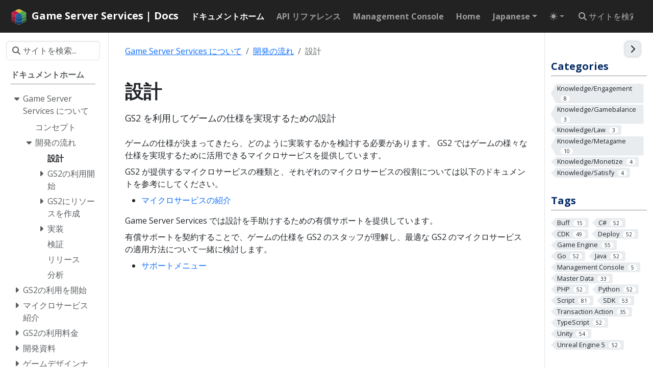

--- FILE ---
content_type: text/html
request_url: https://docs.gs2.io/ja/overview/workflow/architect/
body_size: 23559
content:
<!doctype html><html itemscope itemtype=http://schema.org/WebPage lang=ja class=no-js><head><meta charset=utf-8><meta name=viewport content="width=device-width,initial-scale=1,shrink-to-fit=no"><meta name=robots content="index, follow"><link rel="shortcut icon" href=/favicons/favicon.ico><link rel=apple-touch-icon href=/favicons/apple-touch-icon-180x180.png sizes=180x180><link rel=icon type=image/png href=/favicons/favicon-16x16.png sizes=16x16><link rel=icon type=image/png href=/favicons/favicon-32x32.png sizes=32x32><link rel=icon type=image/png href=/favicons/android-36x36.png sizes=36x36><link rel=icon type=image/png href=/favicons/android-48x48.png sizes=48x48><link rel=icon type=image/png href=/favicons/android-72x72.png sizes=72x72><link rel=icon type=image/png href=/favicons/android-96x96.png sizes=96x96><link rel=icon type=image/png href=/favicons/android-144x144.png sizes=144x144><link rel=icon type=image/png href=/favicons/android-192x192.png sizes=192x192><title>設計 | Game Server Services | Docs</title>
<meta name=description content="GS2 を利用してゲームの仕様を実現するための設計
"><meta property="og:url" content="/ja/overview/workflow/architect/"><meta property="og:site_name" content="Game Server Services | Docs"><meta property="og:title" content="設計"><meta property="og:description" content="GS2 を利用してゲームの仕様を実現するための設計"><meta property="og:locale" content="ja"><meta property="og:type" content="article"><meta property="article:section" content="overview"><meta property="article:modified_time" content="2023-02-05T17:36:08+09:00"><meta itemprop=name content="設計"><meta itemprop=description content="GS2 を利用してゲームの仕様を実現するための設計
"><meta itemprop=dateModified content="2023-02-05T17:36:08+09:00"><meta itemprop=wordCount content="16"><meta name=twitter:card content="summary"><meta name=twitter:title content="設計"><meta name=twitter:description content="GS2 を利用してゲームの仕様を実現するための設計
"><link rel=preload href=/scss/main.min.6373ce31bae1048042486af6f14832434375b7a7428f8981609efea414a8522a.css as=style><link href=/scss/main.min.6373ce31bae1048042486af6f14832434375b7a7428f8981609efea414a8522a.css rel=stylesheet integrity><script src=https://code.jquery.com/jquery-3.7.1.min.js integrity="sha512-v2CJ7UaYy4JwqLDIrZUI/4hqeoQieOmAZNXBeQyjo21dadnwR+8ZaIJVT8EE2iyI61OV8e6M8PP2/4hpQINQ/g==" crossorigin=anonymous></script><script async src="https://www.googletagmanager.com/gtag/js?id=G-ZTRCSKT7Z8"></script><script>var doNotTrack=!1;if(!doNotTrack){window.dataLayer=window.dataLayer||[];function gtag(){dataLayer.push(arguments)}gtag("js",new Date),gtag("config","G-ZTRCSKT7Z8")}</script></head><body class=td-page><header><nav class="td-navbar js-navbar-scroll" data-bs-theme=dark><div class="container-fluid flex-column flex-md-row"><a class=navbar-brand href=/ja/><span class="navbar-brand__logo navbar-logo"><svg id="Layer_1" viewBox="0 0 500 500" sodipodi:docname="logo.svg" style="enable-background:new 0 0 500 500" inkscape:version="1.3 (0e150ed6c4, 2023-07-21)" xmlns:inkscape="http://www.inkscape.org/namespaces/inkscape" xmlns:sodipodi="http://sodipodi.sourceforge.net/DTD/sodipodi-0.dtd" xmlns="http://www.w3.org/2000/svg" xmlns:svg="http://www.w3.org/2000/svg" xmlns:rdf="http://www.w3.org/1999/02/22-rdf-syntax-ns#" xmlns:cc="http://creativecommons.org/ns#"><defs id="defs28"/><sodipodi:namedview id="namedview28" pagecolor="#ffffff" bordercolor="#000000" borderopacity=".25" inkscape:showpageshadow="false" inkscape:pageopacity="0" inkscape:pagecheckerboard="0" inkscape:deskcolor="#d1d1d1" showborder="false" borderlayer="true" inkscape:zoom="17.309141" inkscape:cx="302.29691" inkscape:cy="110.63518" inkscape:window-width="3840" inkscape:window-height="2066" inkscape:window-x="3829" inkscape:window-y="-11" inkscape:window-maximized="1" inkscape:current-layer="Layer_1" showgrid="true"><inkscape:grid id="grid1" units="px" originx="0" originy="0" spacingx="1" spacingy="1" empcolor="#0099e5" empopacity=".30196078" color="#0099e5" opacity=".14901961" empspacing="5" dotted="false" gridanglex="30" gridanglez="30" visible="true"/></sodipodi:namedview><g id="g2-1" transform="matrix(5.8395615,0,0,5.5124565,-362.20678,-569.38605)"><path style="fill:#fefefe" d="m113.22925 191.39117-.0353-1.50112 2.68432 21e-5 2.68432 2e-4v-1.50091-1.50091h2.70356 2.70356l.0385.11709.0385.11709-.0378-1.56027-.0378-1.56027h2.72213 2.72212v-1.44318-1.44319h2.71318 2.71319V179.615v-1.5009h2.71318 2.71318v-1.44319-1.44318h1.38545 1.38546v-1.44318-1.44318h1.32773 1.32772v-5.88818-5.88819h-1.16279-1.16279l-.16494-.16493-.16493-.16494v-2.72142-2.72143h1.32773 1.32772v-5.88819-5.88818h-1.27-1.27l-35e-5-.77932-35e-5-.77931-.0755-1.99159-.0755-1.9916h2.6918v-6.06136-6.06136h-1.32772-1.32773v-1.38546-1.38545h-1.3821-1.38211l-.0322-1.52977-.0322-1.52978-2.62659-.031-2.62659-.031v-1.38329-1.38328h-2.77091-2.77091v-1.57277-1.57277l-2.71318.0848-2.71318.0848v-1.45611-1.4561h-2.71318-2.71318v-1.44318-1.44318h-2.71319-2.71318v-1.50091-1.50091h-8.13954-8.139549v1.50091 1.50091h-2.713182-2.713181v1.44318 1.44318h-2.713182-2.713182v1.50091 1.50091h-2.770909-2.770909v1.44318 1.44319h-2.655454-2.655455v1.44318 1.44318h-2.770909-2.770909v1.44318 1.44318h-1.327727-1.327728v1.43952 1.43952l-1.35659.0325-1.356591.0325-.02991 5.91705-.02991 5.91705h1.386503 1.386503v2.88636 2.88636H65.56897 64.183515v5.88818 5.88819h1.385455 1.385454v2.88636 2.88636H65.626697 64.29897v5.88819 5.88818h1.327727 1.327727v1.44318 1.44318h1.385455 1.385454v1.50091 1.50091h2.713182 2.713182v1.44318 1.44318h2.713182 2.713182v1.44319 1.44318l2.684318-25e-5 2.684318-24e-5-.05773 1.47229-.05773 1.47229 2.799773-.0346 2.799773-.0346v1.50664 1.50665h2.597727 2.597727v1.50091 1.50091h8.319153 8.31914z" id="path18-4" sodipodi:nodetypes="cccccccccccccccccccccccccccccccccccccccccccccccccccccccccccccccccccccccccccccccccccccccccccccccccccccccccccccccccccccccccccccccccccccccccccccccccccccccccccccc"/><path style="fill:#b6d8b2" d="m143.03897 137.12773h1.32773 1.32772c-.44685-.006-2.65545.0-2.65545.0z" id="path17-3" sodipodi:nodetypes="cccc"/><path style="fill:#889cb0" d="m104.62853 192.80589 1.71002-.0353 1.63816.0354 1.63817.0354-3.34818-1e-4-3.34819-1e-4z" id="path16-9" sodipodi:nodetypes="ccccccc"/><path style="fill:#e3bc29" d="m102.28351 122.58046h-2.65545v-3.00182h-2.713182-2.713181v-2.88636h-2.770909-2.770909v-2.88637h-2.655455v-3.00182h2.713182 2.713182v-2.88636h2.713181 2.713182v-3.00182h8.139549 8.13954v3.00182h2.71318 2.71319v2.88636h2.71318 2.71318v2.88637h-2.65546v3.00182h-2.71318-2.71318v2.88636h-2.77091-2.77091v3.00182h-2.65545v2.88636h-2.71318-2.71319z" id="path15-3" sodipodi:nodetypes="ccccccccccccccccccccccccccccccccccccccc"/><path style="fill:#50aa48" d="m121.33179 151.79828 2.65718-.008v-2.88637h2.71318 2.71318v-3.00181h2.71318 2.71319v-2.88637h2.71318 2.71318v-2.88636c.94263.008 1.88503-.006 2.82753-.0198l-.0108 2.92987s-.0453 1.908-.0458 2.86266h-2.77091v3.00181h-2.71318-2.71318v2.88637h-2.71319-2.71318l-.01 3.0226-2.63442-.0308-2.77316.0336-2.66435.0126zm.002-17.55691h-2.71318-2.71318V131.355h-2.77091-2.77091v-3.00181h-2.65545v-2.88637-2.88636h2.65545v-3.00182h2.77091 2.77091v-2.88636h2.71318 2.71318v-3.00182h4.04091 4.04091v3.00182h2.71318 2.71319v2.88636h2.71318 2.71318v3.00182h2.77091v2.88636 2.88637h-2.77091v3.00181h-2.71318-2.71318v2.88637h-2.71319-2.71318c-.003.99137.003 1.98271.008 2.97406l-2.6785-.008-2.77783.0528-2.63377.0195c3e-4-1.01279 28e-5-2.02557 28e-5-3.03836z" id="path14-0" sodipodi:nodetypes="ccccccccccccccccccccccccccccccccccccccccccccccccccccccccccccccccccccc"/><path style="fill:#b92e50" d="m88.704737 135.68455 368e-6-1.50091.0405.78412.0405.78412-.04087.71679-.04087.71679zm-13.495313-4.37916h-5.426363z" id="path13-9" sodipodi:nodetypes="cccccccccc"/><path style="fill:#2a66a2" d="m118.49034 159.12182 47e-5-1.27.0418.66808.0418.66808-.0423.60192-.0423.60192zm-5.3541-2.94409v-1.38545h.17318.17319v1.38545 1.38546h-.17319-.17318zm5.47159-2.88636v-1.55864l.0404.77932.0404.77932-.0404.77932-.0404.77931zm2.24222-1.46433.15153-.0606.0698.0697.0697.0697-.22129-.009-.22129-.009zm-23.973781-5.86691.0576-.0576 8.060961-.002 8.06096-.002.0595.0595.0595.0595h-8.17803-8.178036z" id="path12-9"/><path style="fill:#c81545" d="m80.578061 151.79046h-2.713182-2.713182v-2.88637h-2.713182-2.713182v-3.00181h-2.770909v-2.88637-2.88636h2.770909v2.88636h2.713182 2.713182v2.88637h2.713182 2.713182v3.00181h2.713181 2.713182v2.88637h2.655455v2.88636H84.61897 80.578061zm2.742045-14.63376-2.742045-.0332v-2.88218h-2.713182-2.713182c.01626-.96114-.01195-1.92112-.03926-2.88159l-5.345715-.0501c-.04303-.98518-.04139-1.97065-.04139-2.95652h-2.770909v-2.9441-2.94409h2.655455v-2.88636h2.770909 2.770909v-2.88636h2.655455 2.655454v-2.88637h4.098636 4.098637v2.88637h2.770909 2.770909v2.88636h2.713181 2.713182v3.00182h2.655451v2.94409 2.94409h-2.655451v2.88636h-2.713182-2.713181v2.88637h-2.770909-2.623844l-.07313 2.92289-2.671673.0253z" id="path11-9" sodipodi:nodetypes="ccccccccccccccccccccccccccccccccccccccccccccccccccccccccccccccccccc"/><path style="fill:#185ca2" d="m96.857151 160.565-5.426363.0126v-2.89828h-2.713182-2.713182v-3.00182h2.655455v-2.88636h2.770909v2.88636h2.713181 2.713182v3.00182l8.052959-.002 8.20002-.002c.0219-.96497.0218-1.93.0218-2.89515l2.94841.012 2.4846-.024-.0113-2.96587 2.77269.013.007 2.97638c.0238.0301 2.71938.003 2.68514.003l-.0298 2.89506-2.88415-.0107-2.53345.001-.0112 1.47103-.0112 1.41314-5.33622-46e-5-.0672 1.35709-.009 1.64523H104.997 96.857451zm0-17.54909h-2.713182-2.713181v-2.88636h-2.713182-2.713182c.0064-.99436-.0059-1.98857-.01656-2.98283l2.741168 4e-4c.0047-.96867.0194-1.9372.03347-2.90575h2.7196 2.719601V131.355h2.713181 2.713182v-2.88636h2.655444v-3.00182h2.71319 2.71318V126.91v1.44319h1.32773 1.32772v1.5009 1.50091h2.77091 2.77091v1.44319 1.44318h2.71318 2.71318v3.00182h2.65546v2.88636h-2.71318-2.71318v2.88636h-2.71319-2.71318v2.99083l-8.13954.002-8.162168.0499z" id="path10-9" sodipodi:nodetypes="cccccccccccccccccccccccccccccccccccccccccccccccccccccccccccccccccccccccccccc"/><path style="fill:#41973b" d="m121.33351 169.33955h2.65546v-2.88636h2.71318 2.71318v-2.88637h2.71318 2.71319V160.565h5.42636v-2.88636h2.77091v2.94409 2.94409h-2.77091v2.88637h-2.71318-2.71318v2.88636h-2.71319-2.71318v3.00182h-4.04091-4.04091zm24.33185-14.66522-2.59741.0382zm-21.67639-11.65842.008-5.80048 2.7049-.009 2.71318-.009v-2.95652h2.71318 2.71319v-2.88637h2.71318 2.71318v-3.00181h2.77091v-2.88591h2.65545v5.83046 5.83045c-.866.006-1.73186-.005-2.59777-.0153-.0117 1.00279-.005 2.00553.0 3.00833-.94294.009-1.88589.009-2.82886.009v2.88636h-2.71318-2.71318v2.88637h-2.71319-2.71318v3.00181h-2.71318-2.71318z" id="path9" sodipodi:nodetypes="cccccccccccccccccccccccccscsccccccccccccccccccccccccccccc"/><path style="fill:#af193d" d="m80.578061 169.33955h-2.713182-2.713182v-2.88636h-2.713182-2.713182v-3.00182h-2.770909V160.565v-2.88636h2.770909v2.88636h2.713182 2.713182v3.00182h2.713182 2.713182v2.88637h2.713181 2.713182v2.88636h2.655455v1.50091 1.50091H84.61897 80.578061zm0-23.43727h-2.713182-2.713182v-2.88637h-2.713182-2.713182v-2.88636h-2.770909v-2.88636h-2.770909V131.355v-5.88818h2.770909v2.88637h2.764011l.06462 2.94409 5.368636.062v2.88211h2.713182 2.713182v2.88636h2.713181 2.713182v5.88818 5.88818h-2.713182-2.713181z" id="path8-0" sodipodi:nodetypes="ccccccccccccccccccccccccccccccccccccccccccccccccccccccc"/><path style="fill:#1a558e" d="m96.857151 179.615v-1.5009h-2.713182-2.713181v-1.44319-1.44318h-2.713182-2.713182v-1.44318-1.44318h1.327727 1.327728v-1.50091-1.50091h1.385454 1.385455v1.50091 1.50091h2.713181 2.713182v1.44318 1.44318h8.139549 8.13954v-1.44318-1.44318h2.71318 2.71319v-1.50091-1.50091h1.38545 1.38545v1.50091 1.50091h1.32773 1.32773v1.44318 1.44318h-2.71318-2.71318v1.44318 1.44319h-2.71319-2.71318v1.5009 1.50091h-8.13954-8.139549zm0-23.43727v-1.50091h-2.713182-2.713181v-1.44318-1.44318H88.717606 86.004424V145.96 140.12955h2.713182 2.713182v1.44318 1.44318h2.713181 2.713182v1.50091 1.50091h8.139549 8.13954v-3.00182h2.71318 2.71319v-2.88636h2.71318 2.71318V145.96v5.83046l-2.71318.024-2.71318.0218c-.006.9854.005 1.97067.0144 2.95599h-2.72761-2.71318v2.88636h-8.13954-8.139549z" id="path7-0" sodipodi:nodetypes="cccccccccccccccccccccccccccccccccccccccccccccccccccccccccccccccccccccccccccccccccccccc"/><path style="fill:#2f7d37" d="m123.98897 160.565-.01-5.7729 2.72307-.0104 2.69339.0315s.0198-3.00014.0198-3.0226h2.71318 2.71319v-2.88637h2.71318 2.71318v-3.00181h2.77091v-2.88637h2.65545v5.83046 5.83045c-.88516.0118-1.77028.005-2.65545.0v3.00182h-2.77091v2.88636h-2.71318-2.71318v3.00182h-2.71319-2.71318v2.88637h-2.71318-2.71318z" id="path6-4" sodipodi:nodetypes="ccccccccccccccccccccccccccccc"/><path style="fill:#7e1a37" d="M80.578061 163.56682H77.864879 75.151697V160.565h-2.713182-2.713182v-2.88636h-2.770909l315e-6-2.94409-2.761331-.007-.0099-5.81402v-5.89785h2.770909v2.88637h2.770909v3.00181h2.713182 2.713182v2.88637h2.713182 2.713182v2.88636h2.713181 2.713182v5.88818 5.88819h-2.713182-2.713181z" id="path5-1" sodipodi:nodetypes="ccccccccccccccccccccccccccccc"/><path style="fill:#10437c" d="m96.857151 173.78455v-1.44318h-2.713182-2.713181v-1.50091-1.50091h-2.713182-2.713182v-5.83046-5.83045h2.713182 2.713182v1.44318 1.44318h2.713181 2.713182v1.50091 1.50091h8.139549 8.13954v-1.50091-1.50091h2.71318l2.6928-.054.0102-1.43237.0102-1.39998h2.71318 2.71318v5.83045 5.83046h-2.71318-2.71318v1.50091 1.50091h-2.71319-2.71318v1.44318 1.44318h-8.13954-8.139549z" id="path4-4" sodipodi:nodetypes="ccccccccccccccccccccccccccccccccccccccccc"/><path style="fill:#186433" d="m123.98897 178.17182v-5.83045h2.71318 2.71318v-3.00182h2.71318 2.71319v-2.88636h2.71318 2.71318v-2.88637h2.77091V160.565h2.65545v5.88819 5.88818h-2.65545v2.88636h-2.77091v2.88637h-2.71318-2.71318v3.00181h-2.71319-2.71318v2.88637h-2.71318-2.71318z" id="path3" sodipodi:nodetypes="ccccccccccccccccccccccccccccc"/><path style="fill:#0c3261" d="m96.626242 189.89046h-2.597727-2.597727v-3.00981l-2.788251.0329-2.665894.0329.01356-2.90281-.01703-2.784-.0087-3.04205.0399-2.98978h2.713182 2.713182v2.88637h2.713181H96.8571v3.00181h8.13954 8.13954v-3.00181h2.71318 2.71319v-2.88637h2.71318 2.71318v5.76329l.0388 5.89544-2.76156.002h-2.70356v3.00182l-2.68432-2e-4-2.65373.0106c.0106.98879-.002 1.9774-.0121 2.9661l-8.26776-.0156-8.318729.0168c272e-6-.99253 255e-6-1.98507 255e-6-2.9776z" id="path2-2" sodipodi:nodetypes="cccccccccccccccccccccccccccccccccccc"/><path style="fill:#661124" d="m80.578061 181.11591h-2.713182-2.713182v-2.88636h-2.713182-2.713182v-3.00182h-2.770909v-2.88636H64.18025v-5.88818l.03957-5.88819h2.734601v2.88637h2.770909v3.00182h2.713182 2.713182v2.88636h2.713182 2.713182v3.00182h2.713181 2.713182v5.83045 5.83046h-2.713182-2.713181z" id="path1-4" sodipodi:nodetypes="ccccccccccccccccccccccccccccc"/></g></svg></span><span class=navbar-brand__name>Game Server Services | Docs</span></a><div class="td-navbar-nav-scroll ms-md-auto" id=main_navbar><ul class=navbar-nav><li class=nav-item><a class="nav-link active" href=/ja/><span>ドキュメントホーム</span></a></li><li class=nav-item><a class=nav-link href=/ja/api_reference/><span>API リファレンス</span></a></li><li class=nav-item><a class=nav-link href=https://app.gs2.io target=_blank rel=noopener><span>Management Console</span></a></li><li class=nav-item><a class=nav-link href=https://gs2.io target=_blank rel=noopener><span>Home</span></a></li><li class="nav-item dropdown d-none d-lg-block"><div class=dropdown><a class="nav-link dropdown-toggle" href=# role=button data-bs-toggle=dropdown aria-haspopup=true aria-expanded=false>Japanese</a><ul class=dropdown-menu><li><a class=dropdown-item href=/overview/workflow/architect/>English</a></li></ul></div></li><li class="td-light-dark-menu nav-item dropdown"><svg xmlns="http://www.w3.org/2000/svg" class="d-none"><symbol id="check2" viewBox="0 0 16 16"><path d="M13.854 3.646a.5.5.0 010 .708l-7 7a.5.5.0 01-.708.0l-3.5-3.5a.5.5.0 11.708-.708L6.5 10.293l6.646-6.647a.5.5.0 01.708.0z"/></symbol><symbol id="circle-half" viewBox="0 0 16 16"><path d="M8 15A7 7 0 108 1v14zm0 1A8 8 0 118 0a8 8 0 010 16z"/></symbol><symbol id="moon-stars-fill" viewBox="0 0 16 16"><path d="M6 .278a.768.768.0 01.08.858 7.208 7.208.0 00-.878 3.46c0 4.021 3.278 7.277 7.318 7.277.527.0 1.04-.055 1.533-.16a.787.787.0 01.81.316.733.733.0 01-.031.893A8.349 8.349.0 018.344 16C3.734 16 0 12.286.0 7.71.0 4.266 2.114 1.312 5.124.06A.752.752.0 016 .278z"/><path d="M10.794 3.148a.217.217.0 01.412.0l.387 1.162c.173.518.579.924 1.097 1.097l1.162.387a.217.217.0 010 .412l-1.162.387A1.734 1.734.0 0011.593 7.69l-.387 1.162a.217.217.0 01-.412.0l-.387-1.162A1.734 1.734.0 009.31 6.593l-1.162-.387a.217.217.0 010-.412l1.162-.387a1.734 1.734.0 001.097-1.097l.387-1.162zM13.863.099a.145.145.0 01.274.0l.258.774c.115.346.386.617.732.732l.774.258a.145.145.0 010 .274l-.774.258a1.156 1.156.0 00-.732.732l-.258.774a.145.145.0 01-.274.0l-.258-.774a1.156 1.156.0 00-.732-.732l-.774-.258a.145.145.0 010-.274l.774-.258c.346-.115.617-.386.732-.732L13.863.1z"/></symbol><symbol id="sun-fill" viewBox="0 0 16 16"><path d="M8 12a4 4 0 100-8 4 4 0 000 8zM8 0a.5.5.0 01.5.5v2a.5.5.0 01-1 0v-2A.5.5.0 018 0zm0 13a.5.5.0 01.5.5v2a.5.5.0 01-1 0v-2A.5.5.0 018 13zm8-5a.5.5.0 01-.5.5h-2a.5.5.0 010-1h2a.5.5.0 01.5.5zM3 8a.5.5.0 01-.5.5h-2a.5.5.0 010-1h2A.5.5.0 013 8zm10.657-5.657a.5.5.0 010 .707l-1.414 1.415a.5.5.0 11-.707-.708l1.414-1.414a.5.5.0 01.707.0zm-9.193 9.193a.5.5.0 010 .707L3.05 13.657a.5.5.0 01-.707-.707l1.414-1.414a.5.5.0 01.707.0zm9.193 2.121a.5.5.0 01-.707.0l-1.414-1.414a.5.5.0 01.707-.707l1.414 1.414a.5.5.0 010 .707zM4.464 4.465a.5.5.0 01-.707.0L2.343 3.05a.5.5.0 11.707-.707l1.414 1.414a.5.5.0 010 .708z"/></symbol></svg>
<button class="btn btn-link nav-link dropdown-toggle d-flex align-items-center" id=bd-theme type=button aria-expanded=false data-bs-toggle=dropdown data-bs-display=static aria-label="Toggle theme (auto)"><svg class="bi my-1 theme-icon-active"><use href="#circle-half"/></svg></button><ul class="dropdown-menu dropdown-menu-end" aria-labelledby=bd-theme-text><li><button type=button class="dropdown-item d-flex align-items-center" data-bs-theme-value=light aria-pressed=false>
<svg class="bi me-2 opacity-50"><use href="#sun-fill"/></svg>
Light<svg class="bi ms-auto d-none"><use href="#check2"/></svg></button></li><li><button type=button class="dropdown-item d-flex align-items-center" data-bs-theme-value=dark aria-pressed=false>
<svg class="bi me-2 opacity-50"><use href="#moon-stars-fill"/></svg>
Dark<svg class="bi ms-auto d-none"><use href="#check2"/></svg></button></li><li><button type=button class="dropdown-item d-flex align-items-center active" data-bs-theme-value=auto aria-pressed=true>
<svg class="bi me-2 opacity-50"><use href="#circle-half"/></svg>
Auto<svg class="bi ms-auto d-none"><use href="#check2"/></svg></button></li></ul></li></ul></div><div class="d-none d-lg-block"><div class=td-search><div class=td-search__icon></div><input type=search data-search-page=/ja/search/ class="td-search__input form-control td-search-input" placeholder=サイトを検索... aria-label=サイトを検索... autocomplete=off></div></div></div></nav></header><div class="container-fluid td-outer"><div class=td-main><div class="row flex-xl-nowrap"><aside class="col-12 col-md-3 col-xl-2 td-sidebar d-print-none"><script>$(function(){$("#td-section-nav a").removeClass("active"),$("#td-section-nav #m-jaoverviewworkflowarchitect").addClass("active"),$("#td-section-nav #m-jaoverviewworkflowarchitect-li span").addClass("td-sidebar-nav-active-item"),$("#td-section-nav #m-jaoverviewworkflowarchitect").parents("li").addClass("active-path"),$("#td-section-nav li.active-path").addClass("show"),$("#td-section-nav li.active-path").children("input").prop("checked",!0),$("#td-section-nav #m-jaoverviewworkflowarchitect-li").siblings("li").addClass("show"),$("#td-section-nav #m-jaoverviewworkflowarchitect-li").children("ul").children("li").addClass("show"),$("#td-sidebar-menu").toggleClass("d-none")})</script><div id=td-sidebar-menu class="td-sidebar__inner d-none"><form class="td-sidebar__search d-flex align-items-center"><div class=td-search><div class=td-search__icon></div><input type=search data-search-page=/ja/search/ class="td-search__input form-control td-search-input" placeholder=サイトを検索... aria-label=サイトを検索... autocomplete=off></div><button class="btn btn-link td-sidebar__toggle d-md-none p-0 ms-3 fas fa-bars" type=button data-bs-toggle=collapse data-bs-target=#td-section-nav aria-controls=td-section-nav aria-expanded=false aria-label="Toggle section navigation"></button></form><nav class="td-sidebar-nav collapse foldable-nav" id=td-section-nav><div class="td-sidebar-nav__section nav-item dropdown d-block d-lg-none" style=padding-left:1.5rem><div class=dropdown><a class="nav-link dropdown-toggle" href=# role=button data-bs-toggle=dropdown aria-haspopup=true aria-expanded=false>Japanese</a><ul class=dropdown-menu><li><a class=dropdown-item href=/overview/concept/>English</a></li></ul></div></div><ul class="td-sidebar-nav__section pe-md-3 ul-0"><li class="td-sidebar-nav__section-title td-sidebar-nav__section with-child" id=m-ja-li><a href=/ja/ title="Game Server Services ユーザーガイドへようこそ" class="align-left ps-0 td-sidebar-link td-sidebar-link__section tree-root" id=m-ja><span>ドキュメントホーム</span></a><ul class=ul-1><li class="td-sidebar-nav__section-title td-sidebar-nav__section with-child" id=m-jaoverview-li><input type=checkbox id=m-jaoverview-check>
<label for=m-jaoverview-check><a href=/ja/overview/ class="align-left ps-0 td-sidebar-link td-sidebar-link__section" id=m-jaoverview><span>Game Server Services について</span></a></label><ul class="ul-2 foldable"><li class="td-sidebar-nav__section-title td-sidebar-nav__section without-child" id=m-jaoverviewconcept-li><input type=checkbox id=m-jaoverviewconcept-check>
<label for=m-jaoverviewconcept-check><a href=/ja/overview/concept/ title="Game Server Services のコンセプト" class="align-left ps-0 td-sidebar-link td-sidebar-link__section" id=m-jaoverviewconcept><span>コンセプト</span></a></label></li><li class="td-sidebar-nav__section-title td-sidebar-nav__section with-child" id=m-jaoverviewworkflow-li><input type=checkbox id=m-jaoverviewworkflow-check>
<label for=m-jaoverviewworkflow-check><a href=/ja/overview/workflow/ class="align-left ps-0 td-sidebar-link td-sidebar-link__section" id=m-jaoverviewworkflow><span>開発の流れ</span></a></label><ul class="ul-3 foldable"><li class="td-sidebar-nav__section-title td-sidebar-nav__section without-child" id=m-jaoverviewworkflowarchitect-li><input type=checkbox id=m-jaoverviewworkflowarchitect-check>
<label for=m-jaoverviewworkflowarchitect-check><a href=/ja/overview/workflow/architect/ class="align-left ps-0 td-sidebar-link td-sidebar-link__page" id=m-jaoverviewworkflowarchitect><span>設計</span></a></label></li><li class="td-sidebar-nav__section-title td-sidebar-nav__section with-child" id=m-jaoverviewworkflowsetup_gs2-li><input type=checkbox id=m-jaoverviewworkflowsetup_gs2-check>
<label for=m-jaoverviewworkflowsetup_gs2-check><a href=/ja/overview/workflow/setup_gs2/ class="align-left ps-0 td-sidebar-link td-sidebar-link__section" id=m-jaoverviewworkflowsetup_gs2><span>GS2の利用開始</span></a></label><ul class="ul-4 foldable"><li class="td-sidebar-nav__section-title td-sidebar-nav__section without-child" id=m-jaoverviewworkflowsetup_gs2create_account-li><input type=checkbox id=m-jaoverviewworkflowsetup_gs2create_account-check>
<label for=m-jaoverviewworkflowsetup_gs2create_account-check><a href=/ja/overview/workflow/setup_gs2/create_account/ class="align-left ps-0 td-sidebar-link td-sidebar-link__page" id=m-jaoverviewworkflowsetup_gs2create_account><span>GS2のアカウントを登録</span></a></label></li><li class="td-sidebar-nav__section-title td-sidebar-nav__section without-child" id=m-jaoverviewworkflowsetup_gs2create_project-li><input type=checkbox id=m-jaoverviewworkflowsetup_gs2create_project-check>
<label for=m-jaoverviewworkflowsetup_gs2create_project-check><a href=/ja/overview/workflow/setup_gs2/create_project/ class="align-left ps-0 td-sidebar-link td-sidebar-link__page" id=m-jaoverviewworkflowsetup_gs2create_project><span>GS2にプロジェクトを作成</span></a></label></li></ul></li><li class="td-sidebar-nav__section-title td-sidebar-nav__section with-child" id=m-jaoverviewworkflowsetup_gs2_resources-li><input type=checkbox id=m-jaoverviewworkflowsetup_gs2_resources-check>
<label for=m-jaoverviewworkflowsetup_gs2_resources-check><a href=/ja/overview/workflow/setup_gs2_resources/ class="align-left ps-0 td-sidebar-link td-sidebar-link__section" id=m-jaoverviewworkflowsetup_gs2_resources><span>GS2にリソースを作成</span></a></label><ul class="ul-4 foldable"><li class="td-sidebar-nav__section-title td-sidebar-nav__section without-child" id=m-jaoverviewworkflowsetup_gs2_resourcesmanual_setup-li><input type=checkbox id=m-jaoverviewworkflowsetup_gs2_resourcesmanual_setup-check>
<label for=m-jaoverviewworkflowsetup_gs2_resourcesmanual_setup-check><a href=/ja/overview/workflow/setup_gs2_resources/manual_setup/ class="align-left ps-0 td-sidebar-link td-sidebar-link__page" id=m-jaoverviewworkflowsetup_gs2_resourcesmanual_setup><span>マネージメントコンソールを使用したセットアップ</span></a></label></li><li class="td-sidebar-nav__section-title td-sidebar-nav__section without-child" id=m-jaoverviewworkflowsetup_gs2_resourcesautomation_setup-li><input type=checkbox id=m-jaoverviewworkflowsetup_gs2_resourcesautomation_setup-check>
<label for=m-jaoverviewworkflowsetup_gs2_resourcesautomation_setup-check><a href=/ja/overview/workflow/setup_gs2_resources/automation_setup/ class="align-left ps-0 td-sidebar-link td-sidebar-link__page" id=m-jaoverviewworkflowsetup_gs2_resourcesautomation_setup><span>GS2-Deploy を使用したセットアップ</span></a></label></li><li class="td-sidebar-nav__section-title td-sidebar-nav__section without-child" id=m-jaoverviewworkflowsetup_gs2_resourcescdk_setup-li><input type=checkbox id=m-jaoverviewworkflowsetup_gs2_resourcescdk_setup-check>
<label for=m-jaoverviewworkflowsetup_gs2_resourcescdk_setup-check><a href=/ja/overview/workflow/setup_gs2_resources/cdk_setup/ class="align-left ps-0 td-sidebar-link td-sidebar-link__page" id=m-jaoverviewworkflowsetup_gs2_resourcescdk_setup><span>GS2-CDK を使用したセットアップ</span></a></label></li></ul></li><li class="td-sidebar-nav__section-title td-sidebar-nav__section with-child" id=m-jaoverviewworkflowcoding-li><input type=checkbox id=m-jaoverviewworkflowcoding-check>
<label for=m-jaoverviewworkflowcoding-check><a href=/ja/overview/workflow/coding/ class="align-left ps-0 td-sidebar-link td-sidebar-link__section" id=m-jaoverviewworkflowcoding><span>実装</span></a></label><ul class="ul-4 foldable"><li class="td-sidebar-nav__section-title td-sidebar-nav__section with-child" id=m-jaoverviewworkflowcodingextend-li><input type=checkbox id=m-jaoverviewworkflowcodingextend-check>
<label for=m-jaoverviewworkflowcodingextend-check><a href=/ja/overview/workflow/coding/extend/ class="align-left ps-0 td-sidebar-link td-sidebar-link__section" id=m-jaoverviewworkflowcodingextend><span>GS2の機能拡張</span></a></label><ul class="ul-5 foldable"><li class="td-sidebar-nav__section-title td-sidebar-nav__section without-child" id=m-jaoverviewworkflowcodingextendevent_bridge-li><input type=checkbox id=m-jaoverviewworkflowcodingextendevent_bridge-check>
<label for=m-jaoverviewworkflowcodingextendevent_bridge-check><a href=/ja/overview/workflow/coding/extend/event_bridge/ class="align-left ps-0 td-sidebar-link td-sidebar-link__section" id=m-jaoverviewworkflowcodingextendevent_bridge><span>Amazon Event Bridge の利用</span></a></label></li></ul></li></ul></li><li class="td-sidebar-nav__section-title td-sidebar-nav__section without-child" id=m-jaoverviewworkflowqa-li><input type=checkbox id=m-jaoverviewworkflowqa-check>
<label for=m-jaoverviewworkflowqa-check><a href=/ja/overview/workflow/qa/ class="align-left ps-0 td-sidebar-link td-sidebar-link__section" id=m-jaoverviewworkflowqa><span>検証</span></a></label></li><li class="td-sidebar-nav__section-title td-sidebar-nav__section without-child" id=m-jaoverviewworkflowrelease-li><input type=checkbox id=m-jaoverviewworkflowrelease-check>
<label for=m-jaoverviewworkflowrelease-check><a href=/ja/overview/workflow/release/ class="align-left ps-0 td-sidebar-link td-sidebar-link__section" id=m-jaoverviewworkflowrelease><span>リリース</span></a></label></li><li class="td-sidebar-nav__section-title td-sidebar-nav__section without-child" id=m-jaoverviewworkflowanalytics-li><input type=checkbox id=m-jaoverviewworkflowanalytics-check>
<label for=m-jaoverviewworkflowanalytics-check><a href=/ja/overview/workflow/analytics/ class="align-left ps-0 td-sidebar-link td-sidebar-link__section" id=m-jaoverviewworkflowanalytics><span>分析</span></a></label></li></ul></li></ul></li><li class="td-sidebar-nav__section-title td-sidebar-nav__section with-child" id=m-jaget_start-li><input type=checkbox id=m-jaget_start-check>
<label for=m-jaget_start-check><a href=/ja/get_start/ class="align-left ps-0 td-sidebar-link td-sidebar-link__section" id=m-jaget_start><span>GS2の利用を開始</span></a></label><ul class="ul-2 foldable"><li class="td-sidebar-nav__section-title td-sidebar-nav__section with-child" id=m-jaget_starttutorial-li><input type=checkbox id=m-jaget_starttutorial-check>
<label for=m-jaget_starttutorial-check><a href=/ja/get_start/tutorial/ class="align-left ps-0 td-sidebar-link td-sidebar-link__section" id=m-jaget_starttutorial><span>チュートリアル</span></a></label><ul class="ul-3 foldable"><li class="td-sidebar-nav__section-title td-sidebar-nav__section without-child" id=m-jaget_starttutorialsetup_gs2-li><input type=checkbox id=m-jaget_starttutorialsetup_gs2-check>
<label for=m-jaget_starttutorialsetup_gs2-check><a href=/ja/get_start/tutorial/setup_gs2/ class="align-left ps-0 td-sidebar-link td-sidebar-link__section" id=m-jaget_starttutorialsetup_gs2><span>GS2のセットアップ</span></a></label></li><li class="td-sidebar-nav__section-title td-sidebar-nav__section without-child" id=m-jaget_starttutorialsetup_sdk-li><input type=checkbox id=m-jaget_starttutorialsetup_sdk-check>
<label for=m-jaget_starttutorialsetup_sdk-check><a href=/ja/get_start/tutorial/setup_sdk/ class="align-left ps-0 td-sidebar-link td-sidebar-link__section" id=m-jaget_starttutorialsetup_sdk><span>SDKのセットアップ</span></a></label></li><li class="td-sidebar-nav__section-title td-sidebar-nav__section with-child" id=m-jaget_starttutorialsetup_credential-li><input type=checkbox id=m-jaget_starttutorialsetup_credential-check>
<label for=m-jaget_starttutorialsetup_credential-check><a href=/ja/get_start/tutorial/setup_credential/ class="align-left ps-0 td-sidebar-link td-sidebar-link__section" id=m-jaget_starttutorialsetup_credential><span>クレデンシャル(APIキー)の作成</span></a></label><ul class="ul-4 foldable"><li class="td-sidebar-nav__section-title td-sidebar-nav__section without-child" id=m-jaget_starttutorialsetup_credentialui-li><input type=checkbox id=m-jaget_starttutorialsetup_credentialui-check>
<label for=m-jaget_starttutorialsetup_credentialui-check><a href=/ja/get_start/tutorial/setup_credential/ui/ class="align-left ps-0 td-sidebar-link td-sidebar-link__section" id=m-jaget_starttutorialsetup_credentialui><span>マネージメントコンソール</span></a></label></li><li class="td-sidebar-nav__section-title td-sidebar-nav__section without-child" id=m-jaget_starttutorialsetup_credentialdeploy-li><input type=checkbox id=m-jaget_starttutorialsetup_credentialdeploy-check>
<label for=m-jaget_starttutorialsetup_credentialdeploy-check><a href=/ja/get_start/tutorial/setup_credential/deploy/ class="align-left ps-0 td-sidebar-link td-sidebar-link__section" id=m-jaget_starttutorialsetup_credentialdeploy><span>GS2-Deploy</span></a></label></li></ul></li><li class="td-sidebar-nav__section-title td-sidebar-nav__section without-child" id=m-jaget_starttutorialsetup_account-li><input type=checkbox id=m-jaget_starttutorialsetup_account-check>
<label for=m-jaget_starttutorialsetup_account-check><a href=/ja/get_start/tutorial/setup_account/ class="align-left ps-0 td-sidebar-link td-sidebar-link__section" id=m-jaget_starttutorialsetup_account><span>ログイン処理に必要なリソースを準備</span></a></label></li><li class="td-sidebar-nav__section-title td-sidebar-nav__section with-child" id=m-jaget_starttutorialcoding-li><input type=checkbox id=m-jaget_starttutorialcoding-check>
<label for=m-jaget_starttutorialcoding-check><a href=/ja/get_start/tutorial/coding/ class="align-left ps-0 td-sidebar-link td-sidebar-link__section" id=m-jaget_starttutorialcoding><span>実装</span></a></label><ul class="ul-4 foldable"><li class="td-sidebar-nav__section-title td-sidebar-nav__section without-child" id=m-jaget_starttutorialcodingall-li><input type=checkbox id=m-jaget_starttutorialcodingall-check>
<label for=m-jaget_starttutorialcodingall-check><a href=/ja/get_start/tutorial/coding/all/ class="align-left ps-0 td-sidebar-link td-sidebar-link__section" id=m-jaget_starttutorialcodingall><span>サンプルコード全文</span></a></label></li></ul></li></ul></li><li class="td-sidebar-nav__section-title td-sidebar-nav__section with-child" id=m-jaget_startuikit-li><input type=checkbox id=m-jaget_startuikit-check>
<label for=m-jaget_startuikit-check><a href=/ja/get_start/uikit/ class="align-left ps-0 td-sidebar-link td-sidebar-link__section" id=m-jaget_startuikit><span>GS2 UIKit for Unity のチュートリアル</span></a></label><ul class="ul-3 foldable"><li class="td-sidebar-nav__section-title td-sidebar-nav__section without-child" id=m-jaget_startuikitsample-li><input type=checkbox id=m-jaget_startuikitsample-check>
<label for=m-jaget_startuikitsample-check><a href=/ja/get_start/uikit/sample/ title="GS2 UIKit for Unity の実装サンプル" class="align-left ps-0 td-sidebar-link td-sidebar-link__section" id=m-jaget_startuikitsample><span>GS2 UIKit のサンプル</span></a></label></li><li class="td-sidebar-nav__section-title td-sidebar-nav__section without-child" id=m-jaget_startuikitchat-li><input type=checkbox id=m-jaget_startuikitchat-check>
<label for=m-jaget_startuikitchat-check><a href=/ja/get_start/uikit/chat/ class="align-left ps-0 td-sidebar-link td-sidebar-link__section" id=m-jaget_startuikitchat><span>UI Kit を使ってテキストチャットを実装</span></a></label></li><li class="td-sidebar-nav__section-title td-sidebar-nav__section without-child" id=m-jaget_startuikitinventory-li><input type=checkbox id=m-jaget_startuikitinventory-check>
<label for=m-jaget_startuikitinventory-check><a href=/ja/get_start/uikit/inventory/ class="align-left ps-0 td-sidebar-link td-sidebar-link__section" id=m-jaget_startuikitinventory><span>UI Kit を使ってアイテムインベントリを実装</span></a></label></li></ul></li><li class="td-sidebar-nav__section-title td-sidebar-nav__section without-child" id=m-jaget_startblueprint-li><input type=checkbox id=m-jaget_startblueprint-check>
<label for=m-jaget_startblueprint-check><a href=/ja/get_start/blueprint/ class="align-left ps-0 td-sidebar-link td-sidebar-link__section" id=m-jaget_startblueprint><span>GS2-SDK for UE5 Blueprint のチュートリアル</span></a></label></li></ul></li><li class="td-sidebar-nav__section-title td-sidebar-nav__section with-child" id=m-jamicroservices-li><input type=checkbox id=m-jamicroservices-check>
<label for=m-jamicroservices-check><a href=/ja/microservices/ class="align-left ps-0 td-sidebar-link td-sidebar-link__section" id=m-jamicroservices><span>マイクロサービス紹介</span></a></label><ul class="ul-2 foldable"><li class="td-sidebar-nav__section-title td-sidebar-nav__section without-child" id=m-jamicroservicesaccount-li><input type=checkbox id=m-jamicroservicesaccount-check>
<label for=m-jamicroservicesaccount-check><a href=/ja/microservices/account/ class="align-left ps-0 td-sidebar-link td-sidebar-link__page" id=m-jamicroservicesaccount><span>GS2-Account</span></a></label></li><li class="td-sidebar-nav__section-title td-sidebar-nav__section without-child" id=m-jamicroservicesad_reward-li><input type=checkbox id=m-jamicroservicesad_reward-check>
<label for=m-jamicroservicesad_reward-check><a href=/ja/microservices/ad_reward/ class="align-left ps-0 td-sidebar-link td-sidebar-link__page" id=m-jamicroservicesad_reward><span>GS2-AdReward</span></a></label></li><li class="td-sidebar-nav__section-title td-sidebar-nav__section without-child" id=m-jamicroservicesbuff-li><input type=checkbox id=m-jamicroservicesbuff-check>
<label for=m-jamicroservicesbuff-check><a href=/ja/microservices/buff/ class="align-left ps-0 td-sidebar-link td-sidebar-link__page" id=m-jamicroservicesbuff><span>GS2-Buff</span></a></label></li><li class="td-sidebar-nav__section-title td-sidebar-nav__section without-child" id=m-jamicroserviceschat-li><input type=checkbox id=m-jamicroserviceschat-check>
<label for=m-jamicroserviceschat-check><a href=/ja/microservices/chat/ class="align-left ps-0 td-sidebar-link td-sidebar-link__page" id=m-jamicroserviceschat><span>GS2-Chat</span></a></label></li><li class="td-sidebar-nav__section-title td-sidebar-nav__section without-child" id=m-jamicroservicesdatastore-li><input type=checkbox id=m-jamicroservicesdatastore-check>
<label for=m-jamicroservicesdatastore-check><a href=/ja/microservices/datastore/ class="align-left ps-0 td-sidebar-link td-sidebar-link__page" id=m-jamicroservicesdatastore><span>GS2-Datastore</span></a></label></li><li class="td-sidebar-nav__section-title td-sidebar-nav__section without-child" id=m-jamicroservicesdictionary-li><input type=checkbox id=m-jamicroservicesdictionary-check>
<label for=m-jamicroservicesdictionary-check><a href=/ja/microservices/dictionary/ class="align-left ps-0 td-sidebar-link td-sidebar-link__page" id=m-jamicroservicesdictionary><span>GS2-Dictionary</span></a></label></li><li class="td-sidebar-nav__section-title td-sidebar-nav__section without-child" id=m-jamicroservicesenchant-li><input type=checkbox id=m-jamicroservicesenchant-check>
<label for=m-jamicroservicesenchant-check><a href=/ja/microservices/enchant/ class="align-left ps-0 td-sidebar-link td-sidebar-link__page" id=m-jamicroservicesenchant><span>GS2-Enchant</span></a></label></li><li class="td-sidebar-nav__section-title td-sidebar-nav__section without-child" id=m-jamicroservicesenhance-li><input type=checkbox id=m-jamicroservicesenhance-check>
<label for=m-jamicroservicesenhance-check><a href=/ja/microservices/enhance/ class="align-left ps-0 td-sidebar-link td-sidebar-link__page" id=m-jamicroservicesenhance><span>GS2-Enhance</span></a></label></li><li class="td-sidebar-nav__section-title td-sidebar-nav__section without-child" id=m-jamicroservicesexchange-li><input type=checkbox id=m-jamicroservicesexchange-check>
<label for=m-jamicroservicesexchange-check><a href=/ja/microservices/exchange/ class="align-left ps-0 td-sidebar-link td-sidebar-link__page" id=m-jamicroservicesexchange><span>GS2-Exchange</span></a></label></li><li class="td-sidebar-nav__section-title td-sidebar-nav__section without-child" id=m-jamicroservicesexperience-li><input type=checkbox id=m-jamicroservicesexperience-check>
<label for=m-jamicroservicesexperience-check><a href=/ja/microservices/experience/ class="align-left ps-0 td-sidebar-link td-sidebar-link__page" id=m-jamicroservicesexperience><span>GS2-Experience</span></a></label></li><li class="td-sidebar-nav__section-title td-sidebar-nav__section without-child" id=m-jamicroservicesformation-li><input type=checkbox id=m-jamicroservicesformation-check>
<label for=m-jamicroservicesformation-check><a href=/ja/microservices/formation/ class="align-left ps-0 td-sidebar-link td-sidebar-link__page" id=m-jamicroservicesformation><span>GS2-Formation</span></a></label></li><li class="td-sidebar-nav__section-title td-sidebar-nav__section without-child" id=m-jamicroservicesfriend-li><input type=checkbox id=m-jamicroservicesfriend-check>
<label for=m-jamicroservicesfriend-check><a href=/ja/microservices/friend/ class="align-left ps-0 td-sidebar-link td-sidebar-link__page" id=m-jamicroservicesfriend><span>GS2-Friend</span></a></label></li><li class="td-sidebar-nav__section-title td-sidebar-nav__section without-child" id=m-jamicroservicesgrade-li><input type=checkbox id=m-jamicroservicesgrade-check>
<label for=m-jamicroservicesgrade-check><a href=/ja/microservices/grade/ class="align-left ps-0 td-sidebar-link td-sidebar-link__page" id=m-jamicroservicesgrade><span>GS2-Grade</span></a></label></li><li class="td-sidebar-nav__section-title td-sidebar-nav__section without-child" id=m-jamicroservicesguild-li><input type=checkbox id=m-jamicroservicesguild-check>
<label for=m-jamicroservicesguild-check><a href=/ja/microservices/guild/ class="align-left ps-0 td-sidebar-link td-sidebar-link__page" id=m-jamicroservicesguild><span>GS2-Guild</span></a></label></li><li class="td-sidebar-nav__section-title td-sidebar-nav__section without-child" id=m-jamicroservicesidle-li><input type=checkbox id=m-jamicroservicesidle-check>
<label for=m-jamicroservicesidle-check><a href=/ja/microservices/idle/ class="align-left ps-0 td-sidebar-link td-sidebar-link__page" id=m-jamicroservicesidle><span>GS2-Idle</span></a></label></li><li class="td-sidebar-nav__section-title td-sidebar-nav__section without-child" id=m-jamicroservicesinbox-li><input type=checkbox id=m-jamicroservicesinbox-check>
<label for=m-jamicroservicesinbox-check><a href=/ja/microservices/inbox/ class="align-left ps-0 td-sidebar-link td-sidebar-link__page" id=m-jamicroservicesinbox><span>GS2-Inbox</span></a></label></li><li class="td-sidebar-nav__section-title td-sidebar-nav__section without-child" id=m-jamicroservicesinventory-li><input type=checkbox id=m-jamicroservicesinventory-check>
<label for=m-jamicroservicesinventory-check><a href=/ja/microservices/inventory/ class="align-left ps-0 td-sidebar-link td-sidebar-link__page" id=m-jamicroservicesinventory><span>GS2-Inventory</span></a></label></li><li class="td-sidebar-nav__section-title td-sidebar-nav__section without-child" id=m-jamicroserviceslimit-li><input type=checkbox id=m-jamicroserviceslimit-check>
<label for=m-jamicroserviceslimit-check><a href=/ja/microservices/limit/ class="align-left ps-0 td-sidebar-link td-sidebar-link__page" id=m-jamicroserviceslimit><span>GS2-Limit</span></a></label></li><li class="td-sidebar-nav__section-title td-sidebar-nav__section without-child" id=m-jamicroserviceslogin_reward-li><input type=checkbox id=m-jamicroserviceslogin_reward-check>
<label for=m-jamicroserviceslogin_reward-check><a href=/ja/microservices/login_reward/ class="align-left ps-0 td-sidebar-link td-sidebar-link__page" id=m-jamicroserviceslogin_reward><span>GS2-LoginReward</span></a></label></li><li class="td-sidebar-nav__section-title td-sidebar-nav__section without-child" id=m-jamicroserviceslottery-li><input type=checkbox id=m-jamicroserviceslottery-check>
<label for=m-jamicroserviceslottery-check><a href=/ja/microservices/lottery/ class="align-left ps-0 td-sidebar-link td-sidebar-link__page" id=m-jamicroserviceslottery><span>GS2-Lottery</span></a></label></li><li class="td-sidebar-nav__section-title td-sidebar-nav__section without-child" id=m-jamicroservicesmatchmaking-li><input type=checkbox id=m-jamicroservicesmatchmaking-check>
<label for=m-jamicroservicesmatchmaking-check><a href=/ja/microservices/matchmaking/ class="align-left ps-0 td-sidebar-link td-sidebar-link__page" id=m-jamicroservicesmatchmaking><span>GS2-Matchmaking</span></a></label></li><li class="td-sidebar-nav__section-title td-sidebar-nav__section without-child" id=m-jamicroservicesmission-li><input type=checkbox id=m-jamicroservicesmission-check>
<label for=m-jamicroservicesmission-check><a href=/ja/microservices/mission/ class="align-left ps-0 td-sidebar-link td-sidebar-link__page" id=m-jamicroservicesmission><span>GS2-Mission</span></a></label></li><li class="td-sidebar-nav__section-title td-sidebar-nav__section without-child" id=m-jamicroservicesmoney2-li><input type=checkbox id=m-jamicroservicesmoney2-check>
<label for=m-jamicroservicesmoney2-check><a href=/ja/microservices/money2/ class="align-left ps-0 td-sidebar-link td-sidebar-link__page" id=m-jamicroservicesmoney2><span>GS2-Money2</span></a></label></li><li class="td-sidebar-nav__section-title td-sidebar-nav__section without-child" id=m-jamicroservicesnews-li><input type=checkbox id=m-jamicroservicesnews-check>
<label for=m-jamicroservicesnews-check><a href=/ja/microservices/news/ class="align-left ps-0 td-sidebar-link td-sidebar-link__page" id=m-jamicroservicesnews><span>GS2-News</span></a></label></li><li class="td-sidebar-nav__section-title td-sidebar-nav__section without-child" id=m-jamicroservicesquest-li><input type=checkbox id=m-jamicroservicesquest-check>
<label for=m-jamicroservicesquest-check><a href=/ja/microservices/quest/ class="align-left ps-0 td-sidebar-link td-sidebar-link__page" id=m-jamicroservicesquest><span>GS2-Quest</span></a></label></li><li class="td-sidebar-nav__section-title td-sidebar-nav__section without-child" id=m-jamicroservicesranking2-li><input type=checkbox id=m-jamicroservicesranking2-check>
<label for=m-jamicroservicesranking2-check><a href=/ja/microservices/ranking2/ class="align-left ps-0 td-sidebar-link td-sidebar-link__page" id=m-jamicroservicesranking2><span>GS2-Ranking2</span></a></label></li><li class="td-sidebar-nav__section-title td-sidebar-nav__section without-child" id=m-jamicroservicesrealtime-li><input type=checkbox id=m-jamicroservicesrealtime-check>
<label for=m-jamicroservicesrealtime-check><a href=/ja/microservices/realtime/ class="align-left ps-0 td-sidebar-link td-sidebar-link__page" id=m-jamicroservicesrealtime><span>GS2-Realtime</span></a></label></li><li class="td-sidebar-nav__section-title td-sidebar-nav__section without-child" id=m-jamicroservicesschedule-li><input type=checkbox id=m-jamicroservicesschedule-check>
<label for=m-jamicroservicesschedule-check><a href=/ja/microservices/schedule/ class="align-left ps-0 td-sidebar-link td-sidebar-link__page" id=m-jamicroservicesschedule><span>GS2-Schedule</span></a></label></li><li class="td-sidebar-nav__section-title td-sidebar-nav__section without-child" id=m-jamicroservicesseason_rating-li><input type=checkbox id=m-jamicroservicesseason_rating-check>
<label for=m-jamicroservicesseason_rating-check><a href=/ja/microservices/season_rating/ class="align-left ps-0 td-sidebar-link td-sidebar-link__page" id=m-jamicroservicesseason_rating><span>GS2-SeasonRating</span></a></label></li><li class="td-sidebar-nav__section-title td-sidebar-nav__section without-child" id=m-jamicroservicesserial_key-li><input type=checkbox id=m-jamicroservicesserial_key-check>
<label for=m-jamicroservicesserial_key-check><a href=/ja/microservices/serial_key/ class="align-left ps-0 td-sidebar-link td-sidebar-link__page" id=m-jamicroservicesserial_key><span>GS2-SerialKey</span></a></label></li><li class="td-sidebar-nav__section-title td-sidebar-nav__section without-child" id=m-jamicroservicesshowcase-li><input type=checkbox id=m-jamicroservicesshowcase-check>
<label for=m-jamicroservicesshowcase-check><a href=/ja/microservices/showcase/ class="align-left ps-0 td-sidebar-link td-sidebar-link__page" id=m-jamicroservicesshowcase><span>GS2-Showcase</span></a></label></li><li class="td-sidebar-nav__section-title td-sidebar-nav__section without-child" id=m-jamicroservicesskill_tree-li><input type=checkbox id=m-jamicroservicesskill_tree-check>
<label for=m-jamicroservicesskill_tree-check><a href=/ja/microservices/skill_tree/ class="align-left ps-0 td-sidebar-link td-sidebar-link__page" id=m-jamicroservicesskill_tree><span>GS2-SkillTree</span></a></label></li><li class="td-sidebar-nav__section-title td-sidebar-nav__section without-child" id=m-jamicroservicesstamina-li><input type=checkbox id=m-jamicroservicesstamina-check>
<label for=m-jamicroservicesstamina-check><a href=/ja/microservices/stamina/ class="align-left ps-0 td-sidebar-link td-sidebar-link__page" id=m-jamicroservicesstamina><span>GS2-Stamina</span></a></label></li><li class="td-sidebar-nav__section-title td-sidebar-nav__section without-child" id=m-jamicroservicesstate_machine-li><input type=checkbox id=m-jamicroservicesstate_machine-check>
<label for=m-jamicroservicesstate_machine-check><a href=/ja/microservices/state_machine/ class="align-left ps-0 td-sidebar-link td-sidebar-link__page" id=m-jamicroservicesstate_machine><span>GS2-StateMachine</span></a></label></li><li class="td-sidebar-nav__section-title td-sidebar-nav__section without-child" id=m-jamicroservicesversion-li><input type=checkbox id=m-jamicroservicesversion-check>
<label for=m-jamicroservicesversion-check><a href=/ja/microservices/version/ class="align-left ps-0 td-sidebar-link td-sidebar-link__page" id=m-jamicroservicesversion><span>GS2-Version</span></a></label></li></ul></li><li class="td-sidebar-nav__section-title td-sidebar-nav__section with-child" id=m-japricing-li><input type=checkbox id=m-japricing-check>
<label for=m-japricing-check><a href=/ja/pricing/ class="align-left ps-0 td-sidebar-link td-sidebar-link__section" id=m-japricing><span>GS2の利用料金</span></a></label><ul class="ul-2 foldable"><li class="td-sidebar-nav__section-title td-sidebar-nav__section without-child" id=m-japricingsupport-li><input type=checkbox id=m-japricingsupport-check>
<label for=m-japricingsupport-check><a href=/ja/pricing/support/ class="align-left ps-0 td-sidebar-link td-sidebar-link__section" id=m-japricingsupport><span>サポートメニュー</span></a></label></li></ul></li><li class="td-sidebar-nav__section-title td-sidebar-nav__section with-child" id=m-jaarticles-li><input type=checkbox id=m-jaarticles-check>
<label for=m-jaarticles-check><a href=/ja/articles/ class="align-left ps-0 td-sidebar-link td-sidebar-link__section" id=m-jaarticles><span>開発資料</span></a></label><ul class="ul-2 foldable"><li class="td-sidebar-nav__section-title td-sidebar-nav__section without-child" id=m-jaarticlesscript-li><input type=checkbox id=m-jaarticlesscript-check>
<label for=m-jaarticlesscript-check><a href=/ja/articles/script/ class="align-left ps-0 td-sidebar-link td-sidebar-link__section" id=m-jaarticlesscript><span>GS2-Script のユーティリティメソッド</span></a></label></li><li class="td-sidebar-nav__section-title td-sidebar-nav__section without-child" id=m-jaarticlesservice_limit-li><input type=checkbox id=m-jaarticlesservice_limit-check>
<label for=m-jaarticlesservice_limit-check><a href=/ja/articles/service_limit/ class="align-left ps-0 td-sidebar-link td-sidebar-link__section" id=m-jaarticlesservice_limit><span>サービスの制限</span></a></label></li><li class="td-sidebar-nav__section-title td-sidebar-nav__section with-child" id=m-jaarticlessample-li><input type=checkbox id=m-jaarticlessample-check>
<label for=m-jaarticlessample-check><a href=/ja/articles/sample/ class="align-left ps-0 td-sidebar-link td-sidebar-link__section" id=m-jaarticlessample><span>サンプルコード</span></a></label><ul class="ul-3 foldable"><li class="td-sidebar-nav__section-title td-sidebar-nav__section with-child" id=m-jaarticlessampleuikit_project-li><input type=checkbox id=m-jaarticlessampleuikit_project-check>
<label for=m-jaarticlessampleuikit_project-check><a href=/ja/articles/sample/uikit_project/ title="GS2 UIKit for Unity の実装サンプル" class="align-left ps-0 td-sidebar-link td-sidebar-link__section" id=m-jaarticlessampleuikit_project><span>GS2 UIKit のサンプル</span></a></label><ul class="ul-4 foldable"><li class="td-sidebar-nav__section-title td-sidebar-nav__section without-child" id=m-jaarticlessampleuikit_projectaccount-li><input type=checkbox id=m-jaarticlessampleuikit_projectaccount-check>
<label for=m-jaarticlessampleuikit_projectaccount-check><a href=/ja/articles/sample/uikit_project/account/ title="Account(GS2 UIKit for Unity) のサンプル" class="align-left ps-0 td-sidebar-link td-sidebar-link__section" id=m-jaarticlessampleuikit_projectaccount><span>Account</span></a></label></li><li class="td-sidebar-nav__section-title td-sidebar-nav__section without-child" id=m-jaarticlessampleuikit_projectchat-li><input type=checkbox id=m-jaarticlessampleuikit_projectchat-check>
<label for=m-jaarticlessampleuikit_projectchat-check><a href=/ja/articles/sample/uikit_project/chat/ title="Chat(GS2 UIKit for Unity) のサンプル" class="align-left ps-0 td-sidebar-link td-sidebar-link__section" id=m-jaarticlessampleuikit_projectchat><span>Chat</span></a></label></li><li class="td-sidebar-nav__section-title td-sidebar-nav__section without-child" id=m-jaarticlessampleuikit_projectdictionary-li><input type=checkbox id=m-jaarticlessampleuikit_projectdictionary-check>
<label for=m-jaarticlessampleuikit_projectdictionary-check><a href=/ja/articles/sample/uikit_project/dictionary/ title="Dictionary(GS2 UIKit for Unity) のサンプル" class="align-left ps-0 td-sidebar-link td-sidebar-link__section" id=m-jaarticlessampleuikit_projectdictionary><span>Dictionary</span></a></label></li><li class="td-sidebar-nav__section-title td-sidebar-nav__section without-child" id=m-jaarticlessampleuikit_projectexperience-li><input type=checkbox id=m-jaarticlessampleuikit_projectexperience-check>
<label for=m-jaarticlessampleuikit_projectexperience-check><a href=/ja/articles/sample/uikit_project/experience/ title="Experience(GS2 UIKit for Unity) のサンプル" class="align-left ps-0 td-sidebar-link td-sidebar-link__section" id=m-jaarticlessampleuikit_projectexperience><span>Experience</span></a></label></li><li class="td-sidebar-nav__section-title td-sidebar-nav__section without-child" id=m-jaarticlessampleuikit_projectinbox-li><input type=checkbox id=m-jaarticlessampleuikit_projectinbox-check>
<label for=m-jaarticlessampleuikit_projectinbox-check><a href=/ja/articles/sample/uikit_project/inbox/ title="Inbox(GS2 UIKit for Unity) のサンプル" class="align-left ps-0 td-sidebar-link td-sidebar-link__section" id=m-jaarticlessampleuikit_projectinbox><span>Inbox</span></a></label></li><li class="td-sidebar-nav__section-title td-sidebar-nav__section without-child" id=m-jaarticlessampleuikit_projectinventory-li><input type=checkbox id=m-jaarticlessampleuikit_projectinventory-check>
<label for=m-jaarticlessampleuikit_projectinventory-check><a href=/ja/articles/sample/uikit_project/inventory/ title="Inventory(GS2 UIKit for Unity) のサンプル" class="align-left ps-0 td-sidebar-link td-sidebar-link__section" id=m-jaarticlessampleuikit_projectinventory><span>Inventory</span></a></label></li><li class="td-sidebar-nav__section-title td-sidebar-nav__section without-child" id=m-jaarticlessampleuikit_projectmoney-li><input type=checkbox id=m-jaarticlessampleuikit_projectmoney-check>
<label for=m-jaarticlessampleuikit_projectmoney-check><a href=/ja/articles/sample/uikit_project/money/ title="Money(GS2 UIKit for Unity) のサンプル" class="align-left ps-0 td-sidebar-link td-sidebar-link__section" id=m-jaarticlessampleuikit_projectmoney><span>Money</span></a></label></li><li class="td-sidebar-nav__section-title td-sidebar-nav__section without-child" id=m-jaarticlessampleuikit_projectmoney_store-li><input type=checkbox id=m-jaarticlessampleuikit_projectmoney_store-check>
<label for=m-jaarticlessampleuikit_projectmoney_store-check><a href=/ja/articles/sample/uikit_project/money_store/ title="MoneyStore(GS2 UIKit for Unity) のサンプル" class="align-left ps-0 td-sidebar-link td-sidebar-link__section" id=m-jaarticlessampleuikit_projectmoney_store><span>MoneyStore</span></a></label></li><li class="td-sidebar-nav__section-title td-sidebar-nav__section without-child" id=m-jaarticlessampleuikit_projectmoney_store_with_sale-li><input type=checkbox id=m-jaarticlessampleuikit_projectmoney_store_with_sale-check>
<label for=m-jaarticlessampleuikit_projectmoney_store_with_sale-check><a href=/ja/articles/sample/uikit_project/money_store_with_sale/ title="MoneyStoreWithSale(GS2 UIKit for Unity) のサンプル" class="align-left ps-0 td-sidebar-link td-sidebar-link__section" id=m-jaarticlessampleuikit_projectmoney_store_with_sale><span>MoneyStoreWithSale</span></a></label></li><li class="td-sidebar-nav__section-title td-sidebar-nav__section without-child" id=m-jaarticlessampleuikit_projectstamina-li><input type=checkbox id=m-jaarticlessampleuikit_projectstamina-check>
<label for=m-jaarticlessampleuikit_projectstamina-check><a href=/ja/articles/sample/uikit_project/stamina/ title="Stamina(GS2 UIKit for Unity) のサンプル" class="align-left ps-0 td-sidebar-link td-sidebar-link__section" id=m-jaarticlessampleuikit_projectstamina><span>Stamina</span></a></label></li></ul></li><li class="td-sidebar-nav__section-title td-sidebar-nav__section without-child" id=m-jaarticlessampleproject-li><input type=checkbox id=m-jaarticlessampleproject-check>
<label for=m-jaarticlessampleproject-check><a href=/ja/articles/sample/project/ class="align-left ps-0 td-sidebar-link td-sidebar-link__section" id=m-jaarticlessampleproject><span>GS2の実装サンプル</span></a></label></li><li class="td-sidebar-nav__section-title td-sidebar-nav__section without-child" id=m-jaarticlessampleyoutube-li><input type=checkbox id=m-jaarticlessampleyoutube-check>
<label for=m-jaarticlessampleyoutube-check><a href=/ja/articles/sample/youtube/ class="align-left ps-0 td-sidebar-link td-sidebar-link__section" id=m-jaarticlessampleyoutube><span>公式 YouTube チャンネル</span></a></label></li></ul></li><li class="td-sidebar-nav__section-title td-sidebar-nav__section without-child" id=m-jaarticlessecurity-li><input type=checkbox id=m-jaarticlessecurity-check>
<label for=m-jaarticlessecurity-check><a href=/ja/articles/security/ class="align-left ps-0 td-sidebar-link td-sidebar-link__section" id=m-jaarticlessecurity><span>セキュリティ</span></a></label></li><li class="td-sidebar-nav__section-title td-sidebar-nav__section without-child" id=m-jaarticlesprojectshare-li><input type=checkbox id=m-jaarticlesprojectshare-check>
<label for=m-jaarticlesprojectshare-check><a href=/ja/articles/project/share/ class="align-left ps-0 td-sidebar-link td-sidebar-link__section" id=m-jaarticlesprojectshare><span>プロジェクトの共有</span></a></label></li><li class="td-sidebar-nav__section-title td-sidebar-nav__section without-child" id=m-jaarticlesmaster_data-li><input type=checkbox id=m-jaarticlesmaster_data-check>
<label for=m-jaarticlesmaster_data-check><a href=/ja/articles/master_data/ class="align-left ps-0 td-sidebar-link td-sidebar-link__section" id=m-jaarticlesmaster_data><span>マスターデータの管理</span></a></label></li><li class="td-sidebar-nav__section-title td-sidebar-nav__section with-child" id=m-jaarticlestech-li><input type=checkbox id=m-jaarticlestech-check>
<label for=m-jaarticlestech-check><a href=/ja/articles/tech/ class="align-left ps-0 td-sidebar-link td-sidebar-link__section" id=m-jaarticlestech><span>技術資料</span></a></label><ul class="ul-3 foldable"><li class="td-sidebar-nav__section-title td-sidebar-nav__section without-child" id=m-jaarticlestechdeploy-li><input type=checkbox id=m-jaarticlestechdeploy-check>
<label for=m-jaarticlestechdeploy-check><a href=/ja/articles/tech/deploy/ class="align-left ps-0 td-sidebar-link td-sidebar-link__section" id=m-jaarticlestechdeploy><span>GS2-Deploy テンプレートファイルの仕様</span></a></label></li><li class="td-sidebar-nav__section-title td-sidebar-nav__section without-child" id=m-jaarticlestechidentifier-li><input type=checkbox id=m-jaarticlestechidentifier-check>
<label for=m-jaarticlestechidentifier-check><a href=/ja/articles/tech/identifier/ class="align-left ps-0 td-sidebar-link td-sidebar-link__section" id=m-jaarticlestechidentifier><span>アクセス制御</span></a></label></li><li class="td-sidebar-nav__section-title td-sidebar-nav__section without-child" id=m-jaarticlestechregion-li><input type=checkbox id=m-jaarticlestechregion-check>
<label for=m-jaarticlestechregion-check><a href=/ja/articles/tech/region/ class="align-left ps-0 td-sidebar-link td-sidebar-link__section" id=m-jaarticlestechregion><span>リージョン</span></a></label></li><li class="td-sidebar-nav__section-title td-sidebar-nav__section without-child" id=m-jaarticlestecherror-li><input type=checkbox id=m-jaarticlestecherror-check>
<label for=m-jaarticlestecherror-check><a href=/ja/articles/tech/error/ class="align-left ps-0 td-sidebar-link td-sidebar-link__section" id=m-jaarticlestecherror><span>エラー・例外</span></a></label></li><li class="td-sidebar-nav__section-title td-sidebar-nav__section without-child" id=m-jaarticlestechstamp_sheet-li><input type=checkbox id=m-jaarticlestechstamp_sheet-check>
<label for=m-jaarticlestechstamp_sheet-check><a href=/ja/articles/tech/stamp_sheet/ class="align-left ps-0 td-sidebar-link td-sidebar-link__section" id=m-jaarticlestechstamp_sheet><span>スタンプシート</span></a></label></li><li class="td-sidebar-nav__section-title td-sidebar-nav__section without-child" id=m-jaarticlestechtransaction-li><input type=checkbox id=m-jaarticlestechtransaction-check>
<label for=m-jaarticlestechtransaction-check><a href=/ja/articles/tech/transaction/ class="align-left ps-0 td-sidebar-link td-sidebar-link__section" id=m-jaarticlestechtransaction><span>トランザクション設定</span></a></label></li></ul></li></ul></li><li class="td-sidebar-nav__section-title td-sidebar-nav__section with-child" id=m-jadesign_knowledge-li><input type=checkbox id=m-jadesign_knowledge-check>
<label for=m-jadesign_knowledge-check><a href=/ja/design_knowledge/ class="align-left ps-0 td-sidebar-link td-sidebar-link__section" id=m-jadesign_knowledge><span>ゲームデザインナレッジ</span></a></label><ul class="ul-2 foldable"><li class="td-sidebar-nav__section-title td-sidebar-nav__section without-child" id=m-jadesign_knowledgechange_your_mind-li><input type=checkbox id=m-jadesign_knowledgechange_your_mind-check>
<label for=m-jadesign_knowledgechange_your_mind-check><a href=/ja/design_knowledge/change_your_mind/ title=長期運営型ゲームのマネタイズを実現するために、あなたがまずマインドチェンジしなければならないこと class="align-left ps-0 td-sidebar-link td-sidebar-link__section" id=m-jadesign_knowledgechange_your_mind><span>マインドチェンジ</span></a></label></li><li class="td-sidebar-nav__section-title td-sidebar-nav__section without-child" id=m-jadesign_knowledgewhat_the_metagame-li><input type=checkbox id=m-jadesign_knowledgewhat_the_metagame-check>
<label for=m-jadesign_knowledgewhat_the_metagame-check><a href=/ja/design_knowledge/what_the_metagame/ title="Game as a Service を支えるメタゲームとは" class="align-left ps-0 td-sidebar-link td-sidebar-link__section" id=m-jadesign_knowledgewhat_the_metagame><span>メタゲームとは</span></a></label></li><li class="td-sidebar-nav__section-title td-sidebar-nav__section with-child" id=m-jadesign_knowledgejapanese_metagame-li><input type=checkbox id=m-jadesign_knowledgejapanese_metagame-check>
<label for=m-jadesign_knowledgejapanese_metagame-check><a href=/ja/design_knowledge/japanese_metagame/ title=ガチャを軸としたメタゲームとは class="align-left ps-0 td-sidebar-link td-sidebar-link__section" id=m-jadesign_knowledgejapanese_metagame><span>日本式メタゲームとは</span></a></label><ul class="ul-3 foldable"><li class="td-sidebar-nav__section-title td-sidebar-nav__section without-child" id=m-jadesign_knowledgejapanese_metagametrends-li><input type=checkbox id=m-jadesign_knowledgejapanese_metagametrends-check>
<label for=m-jadesign_knowledgejapanese_metagametrends-check><a href=/ja/design_knowledge/japanese_metagame/trends/ class="align-left ps-0 td-sidebar-link td-sidebar-link__section" id=m-jadesign_knowledgejapanese_metagametrends><span>近年のマネタイズトレンド</span></a></label></li></ul></li><li class="td-sidebar-nav__section-title td-sidebar-nav__section with-child" id=m-jadesign_knowledgesuccess-li><input type=checkbox id=m-jadesign_knowledgesuccess-check>
<label for=m-jadesign_knowledgesuccess-check><a href=/ja/design_knowledge/success/ class="align-left ps-0 td-sidebar-link td-sidebar-link__section" id=m-jadesign_knowledgesuccess><span>成功から学ぶ</span></a></label><ul class="ul-3 foldable"><li class="td-sidebar-nav__section-title td-sidebar-nav__section without-child" id=m-jadesign_knowledgesuccessunderstand_amount_of_resources-li><input type=checkbox id=m-jadesign_knowledgesuccessunderstand_amount_of_resources-check>
<label for=m-jadesign_knowledgesuccessunderstand_amount_of_resources-check><a href=/ja/design_knowledge/success/understand_amount_of_resources/ class="align-left ps-0 td-sidebar-link td-sidebar-link__section" id=m-jadesign_knowledgesuccessunderstand_amount_of_resources><span>ゲーム内で流通している資源量を把握する</span></a></label></li><li class="td-sidebar-nav__section-title td-sidebar-nav__section without-child" id=m-jadesign_knowledgesuccessdetermine_resource_emissions_per_hour-li><input type=checkbox id=m-jadesign_knowledgesuccessdetermine_resource_emissions_per_hour-check>
<label for=m-jadesign_knowledgesuccessdetermine_resource_emissions_per_hour-check><a href=/ja/design_knowledge/success/determine_resource_emissions_per_hour/ class="align-left ps-0 td-sidebar-link td-sidebar-link__section" id=m-jadesign_knowledgesuccessdetermine_resource_emissions_per_hour><span>時間あたりのリソース排出量を決める</span></a></label></li><li class="td-sidebar-nav__section-title td-sidebar-nav__section without-child" id=m-jadesign_knowledgesuccessrequire_passage_of_time-li><input type=checkbox id=m-jadesign_knowledgesuccessrequire_passage_of_time-check>
<label for=m-jadesign_knowledgesuccessrequire_passage_of_time-check><a href=/ja/design_knowledge/success/require_passage_of_time/ class="align-left ps-0 td-sidebar-link td-sidebar-link__section" id=m-jadesign_knowledgesuccessrequire_passage_of_time><span>時間の経過を要求する</span></a></label></li><li class="td-sidebar-nav__section-title td-sidebar-nav__section without-child" id=m-jadesign_knowledgesuccesstime_limited_quest-li><input type=checkbox id=m-jadesign_knowledgesuccesstime_limited_quest-check>
<label for=m-jadesign_knowledgesuccesstime_limited_quest-check><a href=/ja/design_knowledge/success/time_limited_quest/ class="align-left ps-0 td-sidebar-link td-sidebar-link__section" id=m-jadesign_knowledgesuccesstime_limited_quest><span>時間の限定クエスト</span></a></label></li><li class="td-sidebar-nav__section-title td-sidebar-nav__section without-child" id=m-jadesign_knowledgesuccessanniversary_event-li><input type=checkbox id=m-jadesign_knowledgesuccessanniversary_event-check>
<label for=m-jadesign_knowledgesuccessanniversary_event-check><a href=/ja/design_knowledge/success/anniversary_event/ class="align-left ps-0 td-sidebar-link td-sidebar-link__section" id=m-jadesign_knowledgesuccessanniversary_event><span>周年記念イベント</span></a></label></li><li class="td-sidebar-nav__section-title td-sidebar-nav__section without-child" id=m-jadesign_knowledgesuccessimprove_unpopular_content-li><input type=checkbox id=m-jadesign_knowledgesuccessimprove_unpopular_content-check>
<label for=m-jadesign_knowledgesuccessimprove_unpopular_content-check><a href=/ja/design_knowledge/success/improve_unpopular_content/ class="align-left ps-0 td-sidebar-link td-sidebar-link__section" id=m-jadesign_knowledgesuccessimprove_unpopular_content><span>不人気なコンテンツを改善する</span></a></label></li><li class="td-sidebar-nav__section-title td-sidebar-nav__section without-child" id=m-jadesign_knowledgesuccessbring_change_game_every_week-li><input type=checkbox id=m-jadesign_knowledgesuccessbring_change_game_every_week-check>
<label for=m-jadesign_knowledgesuccessbring_change_game_every_week-check><a href=/ja/design_knowledge/success/bring_change_game_every_week/ class="align-left ps-0 td-sidebar-link td-sidebar-link__section" id=m-jadesign_knowledgesuccessbring_change_game_every_week><span>毎週変化をもたらす</span></a></label></li><li class="td-sidebar-nav__section-title td-sidebar-nav__section without-child" id=m-jadesign_knowledgesuccessdont_play_too_much-li><input type=checkbox id=m-jadesign_knowledgesuccessdont_play_too_much-check>
<label for=m-jadesign_knowledgesuccessdont_play_too_much-check><a href=/ja/design_knowledge/success/dont_play_too_much/ class="align-left ps-0 td-sidebar-link td-sidebar-link__section" id=m-jadesign_knowledgesuccessdont_play_too_much><span>遊ばせすぎない</span></a></label></li><li class="td-sidebar-nav__section-title td-sidebar-nav__section without-child" id=m-jadesign_knowledgesuccessmake_days_of_week_uniqueness-li><input type=checkbox id=m-jadesign_knowledgesuccessmake_days_of_week_uniqueness-check>
<label for=m-jadesign_knowledgesuccessmake_days_of_week_uniqueness-check><a href=/ja/design_knowledge/success/make_days_of_week_uniqueness/ class="align-left ps-0 td-sidebar-link td-sidebar-link__section" id=m-jadesign_knowledgesuccessmake_days_of_week_uniqueness><span>曜日に特徴をつける</span></a></label></li></ul></li><li class="td-sidebar-nav__section-title td-sidebar-nav__section with-child" id=m-jadesign_knowledgefail-li><input type=checkbox id=m-jadesign_knowledgefail-check>
<label for=m-jadesign_knowledgefail-check><a href=/ja/design_knowledge/fail/ class="align-left ps-0 td-sidebar-link td-sidebar-link__section" id=m-jadesign_knowledgefail><span>失敗から学ぶ</span></a></label><ul class="ul-3 foldable"><li class="td-sidebar-nav__section-title td-sidebar-nav__section without-child" id=m-jadesign_knowledgefailinflation_control-li><input type=checkbox id=m-jadesign_knowledgefailinflation_control-check>
<label for=m-jadesign_knowledgefailinflation_control-check><a href=/ja/design_knowledge/fail/inflation_control/ class="align-left ps-0 td-sidebar-link td-sidebar-link__section" id=m-jadesign_knowledgefailinflation_control><span>インフレ抑制</span></a></label></li><li class="td-sidebar-nav__section-title td-sidebar-nav__section without-child" id=m-jadesign_knowledgefailgacha_effect-li><input type=checkbox id=m-jadesign_knowledgefailgacha_effect-check>
<label for=m-jadesign_knowledgefailgacha_effect-check><a href=/ja/design_knowledge/fail/gacha_effect/ class="align-left ps-0 td-sidebar-link td-sidebar-link__section" id=m-jadesign_knowledgefailgacha_effect><span>ガチャ演出</span></a></label></li><li class="td-sidebar-nav__section-title td-sidebar-nav__section without-child" id=m-jadesign_knowledgefailpurchase_character-li><input type=checkbox id=m-jadesign_knowledgefailpurchase_character-check>
<label for=m-jadesign_knowledgefailpurchase_character-check><a href=/ja/design_knowledge/fail/purchase_character/ class="align-left ps-0 td-sidebar-link td-sidebar-link__section" id=m-jadesign_knowledgefailpurchase_character><span>キャラクター購入</span></a></label></li><li class="td-sidebar-nav__section-title td-sidebar-nav__section without-child" id=m-jadesign_knowledgefaillack_of_content-li><input type=checkbox id=m-jadesign_knowledgefaillack_of_content-check>
<label for=m-jadesign_knowledgefaillack_of_content-check><a href=/ja/design_knowledge/fail/lack_of_content/ class="align-left ps-0 td-sidebar-link td-sidebar-link__section" id=m-jadesign_knowledgefaillack_of_content><span>コンテンツ不足</span></a></label></li><li class="td-sidebar-nav__section-title td-sidebar-nav__section without-child" id=m-jadesign_knowledgefailtoo_much_leverage-li><input type=checkbox id=m-jadesign_knowledgefailtoo_much_leverage-check>
<label for=m-jadesign_knowledgefailtoo_much_leverage-check><a href=/ja/design_knowledge/fail/too_much_leverage/ class="align-left ps-0 td-sidebar-link td-sidebar-link__section" id=m-jadesign_knowledgefailtoo_much_leverage><span>テコ入れし過ぎ</span></a></label></li><li class="td-sidebar-nav__section-title td-sidebar-nav__section without-child" id=m-jadesign_knowledgefaillogin_rewards-li><input type=checkbox id=m-jadesign_knowledgefaillogin_rewards-check>
<label for=m-jadesign_knowledgefaillogin_rewards-check><a href=/ja/design_knowledge/fail/login_rewards/ class="align-left ps-0 td-sidebar-link td-sidebar-link__section" id=m-jadesign_knowledgefaillogin_rewards><span>ログインボーナス</span></a></label></li><li class="td-sidebar-nav__section-title td-sidebar-nav__section without-child" id=m-jadesign_knowledgefailtoo_gorgeous_prizes-li><input type=checkbox id=m-jadesign_knowledgefailtoo_gorgeous_prizes-check>
<label for=m-jadesign_knowledgefailtoo_gorgeous_prizes-check><a href=/ja/design_knowledge/fail/too_gorgeous_prizes/ title=イベント報酬 class="align-left ps-0 td-sidebar-link td-sidebar-link__section" id=m-jadesign_knowledgefailtoo_gorgeous_prizes><span>豪華すぎるイベント報酬</span></a></label></li><li class="td-sidebar-nav__section-title td-sidebar-nav__section without-child" id=m-jadesign_knowledgefailarpu_too_low-li><input type=checkbox id=m-jadesign_knowledgefailarpu_too_low-check>
<label for=m-jadesign_knowledgefailarpu_too_low-check><a href=/ja/design_knowledge/fail/arpu_too_low/ class="align-left ps-0 td-sidebar-link td-sidebar-link__section" id=m-jadesign_knowledgefailarpu_too_low><span>低ARPU</span></a></label></li><li class="td-sidebar-nav__section-title td-sidebar-nav__section without-child" id=m-jadesign_knowledgefailchart_manipulation-li><input type=checkbox id=m-jadesign_knowledgefailchart_manipulation-check>
<label for=m-jadesign_knowledgefailchart_manipulation-check><a href=/ja/design_knowledge/fail/chart_manipulation/ class="align-left ps-0 td-sidebar-link td-sidebar-link__section" id=m-jadesign_knowledgefailchart_manipulation><span>売り上げランキング操作</span></a></label></li><li class="td-sidebar-nav__section-title td-sidebar-nav__section without-child" id=m-jadesign_knowledgefailcollection_of_personal_information-li><input type=checkbox id=m-jadesign_knowledgefailcollection_of_personal_information-check>
<label for=m-jadesign_knowledgefailcollection_of_personal_information-check><a href=/ja/design_knowledge/fail/collection_of_personal_information/ class="align-left ps-0 td-sidebar-link td-sidebar-link__section" id=m-jadesign_knowledgefailcollection_of_personal_information><span>利用規約</span></a></label></li></ul></li></ul></li><li class="td-sidebar-nav__section-title td-sidebar-nav__section with-child" id=m-jaapi_reference-li><input type=checkbox id=m-jaapi_reference-check>
<label for=m-jaapi_reference-check><a href=/ja/api_reference/ class="align-left ps-0 td-sidebar-link td-sidebar-link__section" id=m-jaapi_reference><span>API リファレンス</span></a></label><ul class="ul-2 foldable"><li class="td-sidebar-nav__section-title td-sidebar-nav__section with-child" id=m-jaapi_referenceinitialize-li><input type=checkbox id=m-jaapi_referenceinitialize-check>
<label for=m-jaapi_referenceinitialize-check><a href=/ja/api_reference/initialize/ class="align-left ps-0 td-sidebar-link td-sidebar-link__section" id=m-jaapi_referenceinitialize><span>初期化処理</span></a></label><ul class="ul-3 foldable"><li class="td-sidebar-nav__section-title td-sidebar-nav__section without-child" id=m-jaapi_referenceinitializegame_engine-li><input type=checkbox id=m-jaapi_referenceinitializegame_engine-check>
<label for=m-jaapi_referenceinitializegame_engine-check><a href=/ja/api_reference/initialize/game_engine/ class="align-left ps-0 td-sidebar-link td-sidebar-link__section" id=m-jaapi_referenceinitializegame_engine><span>Game Engine</span></a></label></li><li class="td-sidebar-nav__section-title td-sidebar-nav__section without-child" id=m-jaapi_referenceinitializesdk-li><input type=checkbox id=m-jaapi_referenceinitializesdk-check>
<label for=m-jaapi_referenceinitializesdk-check><a href=/ja/api_reference/initialize/sdk/ class="align-left ps-0 td-sidebar-link td-sidebar-link__section" id=m-jaapi_referenceinitializesdk><span>SDK</span></a></label></li></ul></li><li class="td-sidebar-nav__section-title td-sidebar-nav__section with-child" id=m-jaapi_referencetransaction-li><input type=checkbox id=m-jaapi_referencetransaction-check>
<label for=m-jaapi_referencetransaction-check><a href=/ja/api_reference/transaction/ class="align-left ps-0 td-sidebar-link td-sidebar-link__section" id=m-jaapi_referencetransaction><span>トランザクション処理</span></a></label><ul class="ul-3 foldable"><li class="td-sidebar-nav__section-title td-sidebar-nav__section without-child" id=m-jaapi_referencetransactiongame_engine-li><input type=checkbox id=m-jaapi_referencetransactiongame_engine-check>
<label for=m-jaapi_referencetransactiongame_engine-check><a href=/ja/api_reference/transaction/game_engine/ class="align-left ps-0 td-sidebar-link td-sidebar-link__section" id=m-jaapi_referencetransactiongame_engine><span>Game Engine</span></a></label></li><li class="td-sidebar-nav__section-title td-sidebar-nav__section without-child" id=m-jaapi_referencetransactionsdk-li><input type=checkbox id=m-jaapi_referencetransactionsdk-check>
<label for=m-jaapi_referencetransactionsdk-check><a href=/ja/api_reference/transaction/sdk/ class="align-left ps-0 td-sidebar-link td-sidebar-link__section" id=m-jaapi_referencetransactionsdk><span>SDK</span></a></label></li></ul></li><li class="td-sidebar-nav__section-title td-sidebar-nav__section with-child" id=m-jaapi_referenceaccount-li><input type=checkbox id=m-jaapi_referenceaccount-check>
<label for=m-jaapi_referenceaccount-check><a href=/ja/api_reference/account/ title="GS2-Account リファレンス" class="align-left ps-0 td-sidebar-link td-sidebar-link__section" id=m-jaapi_referenceaccount><span>GS2-Account</span></a></label><ul class="ul-3 foldable"><li class="td-sidebar-nav__section-title td-sidebar-nav__section without-child" id=m-jaapi_referenceaccountgame_engine-li><input type=checkbox id=m-jaapi_referenceaccountgame_engine-check>
<label for=m-jaapi_referenceaccountgame_engine-check><a href=/ja/api_reference/account/game_engine/ title="GS2-Account SDK for Game Engine API リファレンス" class="align-left ps-0 td-sidebar-link td-sidebar-link__section" id=m-jaapi_referenceaccountgame_engine><span>Game Engine</span></a></label></li><li class="td-sidebar-nav__section-title td-sidebar-nav__section without-child" id=m-jaapi_referenceaccountsdk-li><input type=checkbox id=m-jaapi_referenceaccountsdk-check>
<label for=m-jaapi_referenceaccountsdk-check><a href=/ja/api_reference/account/sdk/ title="GS2-Account SDK API リファレンス" class="align-left ps-0 td-sidebar-link td-sidebar-link__section" id=m-jaapi_referenceaccountsdk><span>SDK</span></a></label></li><li class="td-sidebar-nav__section-title td-sidebar-nav__section without-child" id=m-jaapi_referenceaccountscript-li><input type=checkbox id=m-jaapi_referenceaccountscript-check>
<label for=m-jaapi_referenceaccountscript-check><a href=/ja/api_reference/account/script/ title="GS2-Account Script トリガーリファレンス" class="align-left ps-0 td-sidebar-link td-sidebar-link__section" id=m-jaapi_referenceaccountscript><span>Script</span></a></label></li><li class="td-sidebar-nav__section-title td-sidebar-nav__section without-child" id=m-jaapi_referenceaccountdeploy-li><input type=checkbox id=m-jaapi_referenceaccountdeploy-check>
<label for=m-jaapi_referenceaccountdeploy-check><a href=/ja/api_reference/account/deploy/ title="GS2-Account Deploy/CDK リファレンス" class="align-left ps-0 td-sidebar-link td-sidebar-link__section" id=m-jaapi_referenceaccountdeploy><span>Deploy/CDK</span></a></label></li><li class="td-sidebar-nav__section-title td-sidebar-nav__section without-child" id=m-jaapi_referenceaccountmaster_data-li><input type=checkbox id=m-jaapi_referenceaccountmaster_data-check>
<label for=m-jaapi_referenceaccountmaster_data-check><a href=/ja/api_reference/account/master_data/ title="GS2-Account マスターデータリファレンス" class="align-left ps-0 td-sidebar-link td-sidebar-link__section" id=m-jaapi_referenceaccountmaster_data><span>Master Data</span></a></label></li></ul></li><li class="td-sidebar-nav__section-title td-sidebar-nav__section with-child" id=m-jaapi_referencead_reward-li><input type=checkbox id=m-jaapi_referencead_reward-check>
<label for=m-jaapi_referencead_reward-check><a href=/ja/api_reference/ad_reward/ title="GS2-AdReward リファレンス" class="align-left ps-0 td-sidebar-link td-sidebar-link__section" id=m-jaapi_referencead_reward><span>GS2-AdReward</span></a></label><ul class="ul-3 foldable"><li class="td-sidebar-nav__section-title td-sidebar-nav__section without-child" id=m-jaapi_referencead_rewardgame_engine-li><input type=checkbox id=m-jaapi_referencead_rewardgame_engine-check>
<label for=m-jaapi_referencead_rewardgame_engine-check><a href=/ja/api_reference/ad_reward/game_engine/ title="GS2-AdReward SDK for Game Engine API リファレンス" class="align-left ps-0 td-sidebar-link td-sidebar-link__section" id=m-jaapi_referencead_rewardgame_engine><span>Game Engine</span></a></label></li><li class="td-sidebar-nav__section-title td-sidebar-nav__section without-child" id=m-jaapi_referencead_rewardsdk-li><input type=checkbox id=m-jaapi_referencead_rewardsdk-check>
<label for=m-jaapi_referencead_rewardsdk-check><a href=/ja/api_reference/ad_reward/sdk/ title="GS2-AdReward SDK API リファレンス" class="align-left ps-0 td-sidebar-link td-sidebar-link__section" id=m-jaapi_referencead_rewardsdk><span>SDK</span></a></label></li><li class="td-sidebar-nav__section-title td-sidebar-nav__section without-child" id=m-jaapi_referencead_rewardscript-li><input type=checkbox id=m-jaapi_referencead_rewardscript-check>
<label for=m-jaapi_referencead_rewardscript-check><a href=/ja/api_reference/ad_reward/script/ title="GS2-AdReward Script トリガーリファレンス" class="align-left ps-0 td-sidebar-link td-sidebar-link__section" id=m-jaapi_referencead_rewardscript><span>Script</span></a></label></li><li class="td-sidebar-nav__section-title td-sidebar-nav__section without-child" id=m-jaapi_referencead_rewarddeploy-li><input type=checkbox id=m-jaapi_referencead_rewarddeploy-check>
<label for=m-jaapi_referencead_rewarddeploy-check><a href=/ja/api_reference/ad_reward/deploy/ title="GS2-AdReward Deploy/CDK リファレンス" class="align-left ps-0 td-sidebar-link td-sidebar-link__section" id=m-jaapi_referencead_rewarddeploy><span>Deploy/CDK</span></a></label></li><li class="td-sidebar-nav__section-title td-sidebar-nav__section without-child" id=m-jaapi_referencead_rewardstamp_sheet-li><input type=checkbox id=m-jaapi_referencead_rewardstamp_sheet-check>
<label for=m-jaapi_referencead_rewardstamp_sheet-check><a href=/ja/api_reference/ad_reward/stamp_sheet/ title="GS2-AdReward トランザクションアクション" class="align-left ps-0 td-sidebar-link td-sidebar-link__section" id=m-jaapi_referencead_rewardstamp_sheet><span>Transaction Action</span></a></label></li></ul></li><li class="td-sidebar-nav__section-title td-sidebar-nav__section with-child" id=m-jaapi_referenceauth-li><input type=checkbox id=m-jaapi_referenceauth-check>
<label for=m-jaapi_referenceauth-check><a href=/ja/api_reference/auth/ title="GS2-Auth リファレンス" class="align-left ps-0 td-sidebar-link td-sidebar-link__section" id=m-jaapi_referenceauth><span>GS2-Auth</span></a></label><ul class="ul-3 foldable"><li class="td-sidebar-nav__section-title td-sidebar-nav__section without-child" id=m-jaapi_referenceauthgame_engine-li><input type=checkbox id=m-jaapi_referenceauthgame_engine-check>
<label for=m-jaapi_referenceauthgame_engine-check><a href=/ja/api_reference/auth/game_engine/ title="GS2-Auth SDK for Game Engine API リファレンス" class="align-left ps-0 td-sidebar-link td-sidebar-link__section" id=m-jaapi_referenceauthgame_engine><span>Game Engine</span></a></label></li><li class="td-sidebar-nav__section-title td-sidebar-nav__section without-child" id=m-jaapi_referenceauthsdk-li><input type=checkbox id=m-jaapi_referenceauthsdk-check>
<label for=m-jaapi_referenceauthsdk-check><a href=/ja/api_reference/auth/sdk/ title="GS2-Auth SDK API リファレンス" class="align-left ps-0 td-sidebar-link td-sidebar-link__section" id=m-jaapi_referenceauthsdk><span>SDK</span></a></label></li></ul></li><li class="td-sidebar-nav__section-title td-sidebar-nav__section with-child" id=m-jaapi_referencebuff-li><input type=checkbox id=m-jaapi_referencebuff-check>
<label for=m-jaapi_referencebuff-check><a href=/ja/api_reference/buff/ title="GS2-Buff リファレンス" class="align-left ps-0 td-sidebar-link td-sidebar-link__section" id=m-jaapi_referencebuff><span>GS2-Buff</span></a></label><ul class="ul-3 foldable"><li class="td-sidebar-nav__section-title td-sidebar-nav__section without-child" id=m-jaapi_referencebuffgame_engine-li><input type=checkbox id=m-jaapi_referencebuffgame_engine-check>
<label for=m-jaapi_referencebuffgame_engine-check><a href=/ja/api_reference/buff/game_engine/ title="GS2-Buff SDK for Game Engine API リファレンス" class="align-left ps-0 td-sidebar-link td-sidebar-link__section" id=m-jaapi_referencebuffgame_engine><span>Game Engine</span></a></label></li><li class="td-sidebar-nav__section-title td-sidebar-nav__section without-child" id=m-jaapi_referencebuffsdk-li><input type=checkbox id=m-jaapi_referencebuffsdk-check>
<label for=m-jaapi_referencebuffsdk-check><a href=/ja/api_reference/buff/sdk/ title="GS2-Buff SDK API リファレンス" class="align-left ps-0 td-sidebar-link td-sidebar-link__section" id=m-jaapi_referencebuffsdk><span>SDK</span></a></label></li><li class="td-sidebar-nav__section-title td-sidebar-nav__section without-child" id=m-jaapi_referencebuffscript-li><input type=checkbox id=m-jaapi_referencebuffscript-check>
<label for=m-jaapi_referencebuffscript-check><a href=/ja/api_reference/buff/script/ title="GS2-Buff Script トリガーリファレンス" class="align-left ps-0 td-sidebar-link td-sidebar-link__section" id=m-jaapi_referencebuffscript><span>Script</span></a></label></li><li class="td-sidebar-nav__section-title td-sidebar-nav__section without-child" id=m-jaapi_referencebuffdeploy-li><input type=checkbox id=m-jaapi_referencebuffdeploy-check>
<label for=m-jaapi_referencebuffdeploy-check><a href=/ja/api_reference/buff/deploy/ title="GS2-Buff Deploy/CDK リファレンス" class="align-left ps-0 td-sidebar-link td-sidebar-link__section" id=m-jaapi_referencebuffdeploy><span>Deploy/CDK</span></a></label></li><li class="td-sidebar-nav__section-title td-sidebar-nav__section without-child" id=m-jaapi_referencebuffmaster_data-li><input type=checkbox id=m-jaapi_referencebuffmaster_data-check>
<label for=m-jaapi_referencebuffmaster_data-check><a href=/ja/api_reference/buff/master_data/ title="GS2-Buff マスターデータリファレンス" class="align-left ps-0 td-sidebar-link td-sidebar-link__section" id=m-jaapi_referencebuffmaster_data><span>Master Data</span></a></label></li></ul></li><li class="td-sidebar-nav__section-title td-sidebar-nav__section with-child" id=m-jaapi_referencechat-li><input type=checkbox id=m-jaapi_referencechat-check>
<label for=m-jaapi_referencechat-check><a href=/ja/api_reference/chat/ title="GS2-Chat リファレンス" class="align-left ps-0 td-sidebar-link td-sidebar-link__section" id=m-jaapi_referencechat><span>GS2-Chat</span></a></label><ul class="ul-3 foldable"><li class="td-sidebar-nav__section-title td-sidebar-nav__section without-child" id=m-jaapi_referencechatgame_engine-li><input type=checkbox id=m-jaapi_referencechatgame_engine-check>
<label for=m-jaapi_referencechatgame_engine-check><a href=/ja/api_reference/chat/game_engine/ title="GS2-Chat SDK for Game Engine API リファレンス" class="align-left ps-0 td-sidebar-link td-sidebar-link__section" id=m-jaapi_referencechatgame_engine><span>Game Engine</span></a></label></li><li class="td-sidebar-nav__section-title td-sidebar-nav__section without-child" id=m-jaapi_referencechatsdk-li><input type=checkbox id=m-jaapi_referencechatsdk-check>
<label for=m-jaapi_referencechatsdk-check><a href=/ja/api_reference/chat/sdk/ title="GS2-Chat SDK API リファレンス" class="align-left ps-0 td-sidebar-link td-sidebar-link__section" id=m-jaapi_referencechatsdk><span>SDK</span></a></label></li><li class="td-sidebar-nav__section-title td-sidebar-nav__section without-child" id=m-jaapi_referencechatscript-li><input type=checkbox id=m-jaapi_referencechatscript-check>
<label for=m-jaapi_referencechatscript-check><a href=/ja/api_reference/chat/script/ title="GS2-Chat Script トリガーリファレンス" class="align-left ps-0 td-sidebar-link td-sidebar-link__section" id=m-jaapi_referencechatscript><span>Script</span></a></label></li><li class="td-sidebar-nav__section-title td-sidebar-nav__section without-child" id=m-jaapi_referencechatdeploy-li><input type=checkbox id=m-jaapi_referencechatdeploy-check>
<label for=m-jaapi_referencechatdeploy-check><a href=/ja/api_reference/chat/deploy/ title="GS2-Chat Deploy/CDK リファレンス" class="align-left ps-0 td-sidebar-link td-sidebar-link__section" id=m-jaapi_referencechatdeploy><span>Deploy/CDK</span></a></label></li><li class="td-sidebar-nav__section-title td-sidebar-nav__section without-child" id=m-jaapi_referencechatmaster_data-li><input type=checkbox id=m-jaapi_referencechatmaster_data-check>
<label for=m-jaapi_referencechatmaster_data-check><a href=/ja/api_reference/chat/master_data/ title="GS2-Chat マスターデータリファレンス" class="align-left ps-0 td-sidebar-link td-sidebar-link__section" id=m-jaapi_referencechatmaster_data><span>Master Data</span></a></label></li></ul></li><li class="td-sidebar-nav__section-title td-sidebar-nav__section with-child" id=m-jaapi_referencedatastore-li><input type=checkbox id=m-jaapi_referencedatastore-check>
<label for=m-jaapi_referencedatastore-check><a href=/ja/api_reference/datastore/ title="GS2-Datastore リファレンス" class="align-left ps-0 td-sidebar-link td-sidebar-link__section" id=m-jaapi_referencedatastore><span>GS2-Datastore</span></a></label><ul class="ul-3 foldable"><li class="td-sidebar-nav__section-title td-sidebar-nav__section without-child" id=m-jaapi_referencedatastoregame_engine-li><input type=checkbox id=m-jaapi_referencedatastoregame_engine-check>
<label for=m-jaapi_referencedatastoregame_engine-check><a href=/ja/api_reference/datastore/game_engine/ title="GS2-Datastore SDK for Game Engine API リファレンス" class="align-left ps-0 td-sidebar-link td-sidebar-link__section" id=m-jaapi_referencedatastoregame_engine><span>Game Engine</span></a></label></li><li class="td-sidebar-nav__section-title td-sidebar-nav__section without-child" id=m-jaapi_referencedatastoresdk-li><input type=checkbox id=m-jaapi_referencedatastoresdk-check>
<label for=m-jaapi_referencedatastoresdk-check><a href=/ja/api_reference/datastore/sdk/ title="GS2-Datastore SDK API リファレンス" class="align-left ps-0 td-sidebar-link td-sidebar-link__section" id=m-jaapi_referencedatastoresdk><span>SDK</span></a></label></li><li class="td-sidebar-nav__section-title td-sidebar-nav__section without-child" id=m-jaapi_referencedatastorescript-li><input type=checkbox id=m-jaapi_referencedatastorescript-check>
<label for=m-jaapi_referencedatastorescript-check><a href=/ja/api_reference/datastore/script/ title="GS2-Datastore Script トリガーリファレンス" class="align-left ps-0 td-sidebar-link td-sidebar-link__section" id=m-jaapi_referencedatastorescript><span>Script</span></a></label></li><li class="td-sidebar-nav__section-title td-sidebar-nav__section without-child" id=m-jaapi_referencedatastoredeploy-li><input type=checkbox id=m-jaapi_referencedatastoredeploy-check>
<label for=m-jaapi_referencedatastoredeploy-check><a href=/ja/api_reference/datastore/deploy/ title="GS2-Datastore Deploy/CDK リファレンス" class="align-left ps-0 td-sidebar-link td-sidebar-link__section" id=m-jaapi_referencedatastoredeploy><span>Deploy/CDK</span></a></label></li></ul></li><li class="td-sidebar-nav__section-title td-sidebar-nav__section with-child" id=m-jaapi_referencedeploy-li><input type=checkbox id=m-jaapi_referencedeploy-check>
<label for=m-jaapi_referencedeploy-check><a href=/ja/api_reference/deploy/ title="GS2-Deploy リファレンス" class="align-left ps-0 td-sidebar-link td-sidebar-link__section" id=m-jaapi_referencedeploy><span>GS2-Deploy</span></a></label><ul class="ul-3 foldable"><li class="td-sidebar-nav__section-title td-sidebar-nav__section without-child" id=m-jaapi_referencedeploysdk-li><input type=checkbox id=m-jaapi_referencedeploysdk-check>
<label for=m-jaapi_referencedeploysdk-check><a href=/ja/api_reference/deploy/sdk/ title="GS2-Deploy SDK API リファレンス" class="align-left ps-0 td-sidebar-link td-sidebar-link__section" id=m-jaapi_referencedeploysdk><span>SDK</span></a></label></li></ul></li><li class="td-sidebar-nav__section-title td-sidebar-nav__section with-child" id=m-jaapi_referencedictionary-li><input type=checkbox id=m-jaapi_referencedictionary-check>
<label for=m-jaapi_referencedictionary-check><a href=/ja/api_reference/dictionary/ title="GS2-Dictionary リファレンス" class="align-left ps-0 td-sidebar-link td-sidebar-link__section" id=m-jaapi_referencedictionary><span>GS2-Dictionary</span></a></label><ul class="ul-3 foldable"><li class="td-sidebar-nav__section-title td-sidebar-nav__section without-child" id=m-jaapi_referencedictionarygame_engine-li><input type=checkbox id=m-jaapi_referencedictionarygame_engine-check>
<label for=m-jaapi_referencedictionarygame_engine-check><a href=/ja/api_reference/dictionary/game_engine/ title="GS2-Dictionary SDK for Game Engine API リファレンス" class="align-left ps-0 td-sidebar-link td-sidebar-link__section" id=m-jaapi_referencedictionarygame_engine><span>Game Engine</span></a></label></li><li class="td-sidebar-nav__section-title td-sidebar-nav__section without-child" id=m-jaapi_referencedictionarysdk-li><input type=checkbox id=m-jaapi_referencedictionarysdk-check>
<label for=m-jaapi_referencedictionarysdk-check><a href=/ja/api_reference/dictionary/sdk/ title="GS2-Dictionary SDK API リファレンス" class="align-left ps-0 td-sidebar-link td-sidebar-link__section" id=m-jaapi_referencedictionarysdk><span>SDK</span></a></label></li><li class="td-sidebar-nav__section-title td-sidebar-nav__section without-child" id=m-jaapi_referencedictionaryscript-li><input type=checkbox id=m-jaapi_referencedictionaryscript-check>
<label for=m-jaapi_referencedictionaryscript-check><a href=/ja/api_reference/dictionary/script/ title="GS2-Dictionary Script トリガーリファレンス" class="align-left ps-0 td-sidebar-link td-sidebar-link__section" id=m-jaapi_referencedictionaryscript><span>Script</span></a></label></li><li class="td-sidebar-nav__section-title td-sidebar-nav__section without-child" id=m-jaapi_referencedictionarydeploy-li><input type=checkbox id=m-jaapi_referencedictionarydeploy-check>
<label for=m-jaapi_referencedictionarydeploy-check><a href=/ja/api_reference/dictionary/deploy/ title="GS2-Dictionary Deploy/CDK リファレンス" class="align-left ps-0 td-sidebar-link td-sidebar-link__section" id=m-jaapi_referencedictionarydeploy><span>Deploy/CDK</span></a></label></li><li class="td-sidebar-nav__section-title td-sidebar-nav__section without-child" id=m-jaapi_referencedictionarymaster_data-li><input type=checkbox id=m-jaapi_referencedictionarymaster_data-check>
<label for=m-jaapi_referencedictionarymaster_data-check><a href=/ja/api_reference/dictionary/master_data/ title="GS2-Dictionary マスターデータリファレンス" class="align-left ps-0 td-sidebar-link td-sidebar-link__section" id=m-jaapi_referencedictionarymaster_data><span>Master Data</span></a></label></li><li class="td-sidebar-nav__section-title td-sidebar-nav__section without-child" id=m-jaapi_referencedictionarystamp_sheet-li><input type=checkbox id=m-jaapi_referencedictionarystamp_sheet-check>
<label for=m-jaapi_referencedictionarystamp_sheet-check><a href=/ja/api_reference/dictionary/stamp_sheet/ title="GS2-Dictionary トランザクションアクション" class="align-left ps-0 td-sidebar-link td-sidebar-link__section" id=m-jaapi_referencedictionarystamp_sheet><span>Transaction Action</span></a></label></li></ul></li><li class="td-sidebar-nav__section-title td-sidebar-nav__section with-child" id=m-jaapi_referencedistributor-li><input type=checkbox id=m-jaapi_referencedistributor-check>
<label for=m-jaapi_referencedistributor-check><a href=/ja/api_reference/distributor/ title="GS2-Distributor リファレンス" class="align-left ps-0 td-sidebar-link td-sidebar-link__section" id=m-jaapi_referencedistributor><span>GS2-Distributor</span></a></label><ul class="ul-3 foldable"><li class="td-sidebar-nav__section-title td-sidebar-nav__section without-child" id=m-jaapi_referencedistributorgame_engine-li><input type=checkbox id=m-jaapi_referencedistributorgame_engine-check>
<label for=m-jaapi_referencedistributorgame_engine-check><a href=/ja/api_reference/distributor/game_engine/ title="GS2-Distributor SDK for Game Engine API リファレンス" class="align-left ps-0 td-sidebar-link td-sidebar-link__section" id=m-jaapi_referencedistributorgame_engine><span>Game Engine</span></a></label></li><li class="td-sidebar-nav__section-title td-sidebar-nav__section without-child" id=m-jaapi_referencedistributorsdk-li><input type=checkbox id=m-jaapi_referencedistributorsdk-check>
<label for=m-jaapi_referencedistributorsdk-check><a href=/ja/api_reference/distributor/sdk/ title="GS2-Distributor SDK API リファレンス" class="align-left ps-0 td-sidebar-link td-sidebar-link__section" id=m-jaapi_referencedistributorsdk><span>SDK</span></a></label></li><li class="td-sidebar-nav__section-title td-sidebar-nav__section without-child" id=m-jaapi_referencedistributordeploy-li><input type=checkbox id=m-jaapi_referencedistributordeploy-check>
<label for=m-jaapi_referencedistributordeploy-check><a href=/ja/api_reference/distributor/deploy/ title="GS2-Distributor Deploy/CDK リファレンス" class="align-left ps-0 td-sidebar-link td-sidebar-link__section" id=m-jaapi_referencedistributordeploy><span>Deploy/CDK</span></a></label></li><li class="td-sidebar-nav__section-title td-sidebar-nav__section without-child" id=m-jaapi_referencedistributormaster_data-li><input type=checkbox id=m-jaapi_referencedistributormaster_data-check>
<label for=m-jaapi_referencedistributormaster_data-check><a href=/ja/api_reference/distributor/master_data/ title="GS2-Distributor マスターデータリファレンス" class="align-left ps-0 td-sidebar-link td-sidebar-link__section" id=m-jaapi_referencedistributormaster_data><span>Master Data</span></a></label></li><li class="td-sidebar-nav__section-title td-sidebar-nav__section without-child" id=m-jaapi_referencedistributorstamp_sheet-li><input type=checkbox id=m-jaapi_referencedistributorstamp_sheet-check>
<label for=m-jaapi_referencedistributorstamp_sheet-check><a href=/ja/api_reference/distributor/stamp_sheet/ title="GS2-Distributor トランザクションアクション" class="align-left ps-0 td-sidebar-link td-sidebar-link__section" id=m-jaapi_referencedistributorstamp_sheet><span>Transaction Action</span></a></label></li></ul></li><li class="td-sidebar-nav__section-title td-sidebar-nav__section with-child" id=m-jaapi_referenceenchant-li><input type=checkbox id=m-jaapi_referenceenchant-check>
<label for=m-jaapi_referenceenchant-check><a href=/ja/api_reference/enchant/ title="GS2-Enchant リファレンス" class="align-left ps-0 td-sidebar-link td-sidebar-link__section" id=m-jaapi_referenceenchant><span>GS2-Enchant</span></a></label><ul class="ul-3 foldable"><li class="td-sidebar-nav__section-title td-sidebar-nav__section without-child" id=m-jaapi_referenceenchantgame_engine-li><input type=checkbox id=m-jaapi_referenceenchantgame_engine-check>
<label for=m-jaapi_referenceenchantgame_engine-check><a href=/ja/api_reference/enchant/game_engine/ title="GS2-Enchant SDK for Game Engine API リファレンス" class="align-left ps-0 td-sidebar-link td-sidebar-link__section" id=m-jaapi_referenceenchantgame_engine><span>Game Engine</span></a></label></li><li class="td-sidebar-nav__section-title td-sidebar-nav__section without-child" id=m-jaapi_referenceenchantsdk-li><input type=checkbox id=m-jaapi_referenceenchantsdk-check>
<label for=m-jaapi_referenceenchantsdk-check><a href=/ja/api_reference/enchant/sdk/ title="GS2-Enchant SDK API リファレンス" class="align-left ps-0 td-sidebar-link td-sidebar-link__section" id=m-jaapi_referenceenchantsdk><span>SDK</span></a></label></li><li class="td-sidebar-nav__section-title td-sidebar-nav__section without-child" id=m-jaapi_referenceenchantdeploy-li><input type=checkbox id=m-jaapi_referenceenchantdeploy-check>
<label for=m-jaapi_referenceenchantdeploy-check><a href=/ja/api_reference/enchant/deploy/ title="GS2-Enchant Deploy/CDK リファレンス" class="align-left ps-0 td-sidebar-link td-sidebar-link__section" id=m-jaapi_referenceenchantdeploy><span>Deploy/CDK</span></a></label></li><li class="td-sidebar-nav__section-title td-sidebar-nav__section without-child" id=m-jaapi_referenceenchantmaster_data-li><input type=checkbox id=m-jaapi_referenceenchantmaster_data-check>
<label for=m-jaapi_referenceenchantmaster_data-check><a href=/ja/api_reference/enchant/master_data/ title="GS2-Enchant マスターデータリファレンス" class="align-left ps-0 td-sidebar-link td-sidebar-link__section" id=m-jaapi_referenceenchantmaster_data><span>Master Data</span></a></label></li><li class="td-sidebar-nav__section-title td-sidebar-nav__section without-child" id=m-jaapi_referenceenchantstamp_sheet-li><input type=checkbox id=m-jaapi_referenceenchantstamp_sheet-check>
<label for=m-jaapi_referenceenchantstamp_sheet-check><a href=/ja/api_reference/enchant/stamp_sheet/ title="GS2-Enchant トランザクションアクション" class="align-left ps-0 td-sidebar-link td-sidebar-link__section" id=m-jaapi_referenceenchantstamp_sheet><span>Transaction Action</span></a></label></li></ul></li><li class="td-sidebar-nav__section-title td-sidebar-nav__section with-child" id=m-jaapi_referenceenhance-li><input type=checkbox id=m-jaapi_referenceenhance-check>
<label for=m-jaapi_referenceenhance-check><a href=/ja/api_reference/enhance/ title="GS2-Enhance リファレンス" class="align-left ps-0 td-sidebar-link td-sidebar-link__section" id=m-jaapi_referenceenhance><span>GS2-Enhance</span></a></label><ul class="ul-3 foldable"><li class="td-sidebar-nav__section-title td-sidebar-nav__section without-child" id=m-jaapi_referenceenhancegame_engine-li><input type=checkbox id=m-jaapi_referenceenhancegame_engine-check>
<label for=m-jaapi_referenceenhancegame_engine-check><a href=/ja/api_reference/enhance/game_engine/ title="GS2-Enhance SDK for Game Engine API リファレンス" class="align-left ps-0 td-sidebar-link td-sidebar-link__section" id=m-jaapi_referenceenhancegame_engine><span>Game Engine</span></a></label></li><li class="td-sidebar-nav__section-title td-sidebar-nav__section without-child" id=m-jaapi_referenceenhancesdk-li><input type=checkbox id=m-jaapi_referenceenhancesdk-check>
<label for=m-jaapi_referenceenhancesdk-check><a href=/ja/api_reference/enhance/sdk/ title="GS2-Enhance SDK API リファレンス" class="align-left ps-0 td-sidebar-link td-sidebar-link__section" id=m-jaapi_referenceenhancesdk><span>SDK</span></a></label></li><li class="td-sidebar-nav__section-title td-sidebar-nav__section without-child" id=m-jaapi_referenceenhancescript-li><input type=checkbox id=m-jaapi_referenceenhancescript-check>
<label for=m-jaapi_referenceenhancescript-check><a href=/ja/api_reference/enhance/script/ title="GS2-Enhance Script トリガーリファレンス" class="align-left ps-0 td-sidebar-link td-sidebar-link__section" id=m-jaapi_referenceenhancescript><span>Script</span></a></label></li><li class="td-sidebar-nav__section-title td-sidebar-nav__section without-child" id=m-jaapi_referenceenhancedeploy-li><input type=checkbox id=m-jaapi_referenceenhancedeploy-check>
<label for=m-jaapi_referenceenhancedeploy-check><a href=/ja/api_reference/enhance/deploy/ title="GS2-Enhance Deploy/CDK リファレンス" class="align-left ps-0 td-sidebar-link td-sidebar-link__section" id=m-jaapi_referenceenhancedeploy><span>Deploy/CDK</span></a></label></li><li class="td-sidebar-nav__section-title td-sidebar-nav__section without-child" id=m-jaapi_referenceenhancemaster_data-li><input type=checkbox id=m-jaapi_referenceenhancemaster_data-check>
<label for=m-jaapi_referenceenhancemaster_data-check><a href=/ja/api_reference/enhance/master_data/ title="GS2-Enhance マスターデータリファレンス" class="align-left ps-0 td-sidebar-link td-sidebar-link__section" id=m-jaapi_referenceenhancemaster_data><span>Master Data</span></a></label></li><li class="td-sidebar-nav__section-title td-sidebar-nav__section without-child" id=m-jaapi_referenceenhancestamp_sheet-li><input type=checkbox id=m-jaapi_referenceenhancestamp_sheet-check>
<label for=m-jaapi_referenceenhancestamp_sheet-check><a href=/ja/api_reference/enhance/stamp_sheet/ title="GS2-Enhance トランザクションアクション" class="align-left ps-0 td-sidebar-link td-sidebar-link__section" id=m-jaapi_referenceenhancestamp_sheet><span>Transaction Action</span></a></label></li></ul></li><li class="td-sidebar-nav__section-title td-sidebar-nav__section with-child" id=m-jaapi_referenceexchange-li><input type=checkbox id=m-jaapi_referenceexchange-check>
<label for=m-jaapi_referenceexchange-check><a href=/ja/api_reference/exchange/ title="GS2-Exchange リファレンス" class="align-left ps-0 td-sidebar-link td-sidebar-link__section" id=m-jaapi_referenceexchange><span>GS2-Exchange</span></a></label><ul class="ul-3 foldable"><li class="td-sidebar-nav__section-title td-sidebar-nav__section without-child" id=m-jaapi_referenceexchangegame_engine-li><input type=checkbox id=m-jaapi_referenceexchangegame_engine-check>
<label for=m-jaapi_referenceexchangegame_engine-check><a href=/ja/api_reference/exchange/game_engine/ title="GS2-Exchange SDK for Game Engine API リファレンス" class="align-left ps-0 td-sidebar-link td-sidebar-link__section" id=m-jaapi_referenceexchangegame_engine><span>Game Engine</span></a></label></li><li class="td-sidebar-nav__section-title td-sidebar-nav__section without-child" id=m-jaapi_referenceexchangesdk-li><input type=checkbox id=m-jaapi_referenceexchangesdk-check>
<label for=m-jaapi_referenceexchangesdk-check><a href=/ja/api_reference/exchange/sdk/ title="GS2-Exchange SDK API リファレンス" class="align-left ps-0 td-sidebar-link td-sidebar-link__section" id=m-jaapi_referenceexchangesdk><span>SDK</span></a></label></li><li class="td-sidebar-nav__section-title td-sidebar-nav__section without-child" id=m-jaapi_referenceexchangescript-li><input type=checkbox id=m-jaapi_referenceexchangescript-check>
<label for=m-jaapi_referenceexchangescript-check><a href=/ja/api_reference/exchange/script/ title="GS2-Exchange Script トリガーリファレンス" class="align-left ps-0 td-sidebar-link td-sidebar-link__section" id=m-jaapi_referenceexchangescript><span>Script</span></a></label></li><li class="td-sidebar-nav__section-title td-sidebar-nav__section without-child" id=m-jaapi_referenceexchangedeploy-li><input type=checkbox id=m-jaapi_referenceexchangedeploy-check>
<label for=m-jaapi_referenceexchangedeploy-check><a href=/ja/api_reference/exchange/deploy/ title="GS2-Exchange Deploy/CDK リファレンス" class="align-left ps-0 td-sidebar-link td-sidebar-link__section" id=m-jaapi_referenceexchangedeploy><span>Deploy/CDK</span></a></label></li><li class="td-sidebar-nav__section-title td-sidebar-nav__section without-child" id=m-jaapi_referenceexchangemaster_data-li><input type=checkbox id=m-jaapi_referenceexchangemaster_data-check>
<label for=m-jaapi_referenceexchangemaster_data-check><a href=/ja/api_reference/exchange/master_data/ title="GS2-Exchange マスターデータリファレンス" class="align-left ps-0 td-sidebar-link td-sidebar-link__section" id=m-jaapi_referenceexchangemaster_data><span>Master Data</span></a></label></li><li class="td-sidebar-nav__section-title td-sidebar-nav__section without-child" id=m-jaapi_referenceexchangestamp_sheet-li><input type=checkbox id=m-jaapi_referenceexchangestamp_sheet-check>
<label for=m-jaapi_referenceexchangestamp_sheet-check><a href=/ja/api_reference/exchange/stamp_sheet/ title="GS2-Exchange トランザクションアクション" class="align-left ps-0 td-sidebar-link td-sidebar-link__section" id=m-jaapi_referenceexchangestamp_sheet><span>Transaction Action</span></a></label></li><li class="td-sidebar-nav__section-title td-sidebar-nav__section without-child" id=m-jaapi_referenceexchangebuff-li><input type=checkbox id=m-jaapi_referenceexchangebuff-check>
<label for=m-jaapi_referenceexchangebuff-check><a href=/ja/api_reference/exchange/buff/ title="GS2-Exchange Buff リファレンス" class="align-left ps-0 td-sidebar-link td-sidebar-link__section" id=m-jaapi_referenceexchangebuff><span>Buff</span></a></label></li></ul></li><li class="td-sidebar-nav__section-title td-sidebar-nav__section with-child" id=m-jaapi_referenceexperience-li><input type=checkbox id=m-jaapi_referenceexperience-check>
<label for=m-jaapi_referenceexperience-check><a href=/ja/api_reference/experience/ title="GS2-Experience リファレンス" class="align-left ps-0 td-sidebar-link td-sidebar-link__section" id=m-jaapi_referenceexperience><span>GS2-Experience</span></a></label><ul class="ul-3 foldable"><li class="td-sidebar-nav__section-title td-sidebar-nav__section without-child" id=m-jaapi_referenceexperiencegame_engine-li><input type=checkbox id=m-jaapi_referenceexperiencegame_engine-check>
<label for=m-jaapi_referenceexperiencegame_engine-check><a href=/ja/api_reference/experience/game_engine/ title="GS2-Experience SDK for Game Engine API リファレンス" class="align-left ps-0 td-sidebar-link td-sidebar-link__section" id=m-jaapi_referenceexperiencegame_engine><span>Game Engine</span></a></label></li><li class="td-sidebar-nav__section-title td-sidebar-nav__section without-child" id=m-jaapi_referenceexperiencesdk-li><input type=checkbox id=m-jaapi_referenceexperiencesdk-check>
<label for=m-jaapi_referenceexperiencesdk-check><a href=/ja/api_reference/experience/sdk/ title="GS2-Experience SDK API リファレンス" class="align-left ps-0 td-sidebar-link td-sidebar-link__section" id=m-jaapi_referenceexperiencesdk><span>SDK</span></a></label></li><li class="td-sidebar-nav__section-title td-sidebar-nav__section without-child" id=m-jaapi_referenceexperiencescript-li><input type=checkbox id=m-jaapi_referenceexperiencescript-check>
<label for=m-jaapi_referenceexperiencescript-check><a href=/ja/api_reference/experience/script/ title="GS2-Experience Script トリガーリファレンス" class="align-left ps-0 td-sidebar-link td-sidebar-link__section" id=m-jaapi_referenceexperiencescript><span>Script</span></a></label></li><li class="td-sidebar-nav__section-title td-sidebar-nav__section without-child" id=m-jaapi_referenceexperiencedeploy-li><input type=checkbox id=m-jaapi_referenceexperiencedeploy-check>
<label for=m-jaapi_referenceexperiencedeploy-check><a href=/ja/api_reference/experience/deploy/ title="GS2-Experience Deploy/CDK リファレンス" class="align-left ps-0 td-sidebar-link td-sidebar-link__section" id=m-jaapi_referenceexperiencedeploy><span>Deploy/CDK</span></a></label></li><li class="td-sidebar-nav__section-title td-sidebar-nav__section without-child" id=m-jaapi_referenceexperiencemaster_data-li><input type=checkbox id=m-jaapi_referenceexperiencemaster_data-check>
<label for=m-jaapi_referenceexperiencemaster_data-check><a href=/ja/api_reference/experience/master_data/ title="GS2-Experience マスターデータリファレンス" class="align-left ps-0 td-sidebar-link td-sidebar-link__section" id=m-jaapi_referenceexperiencemaster_data><span>Master Data</span></a></label></li><li class="td-sidebar-nav__section-title td-sidebar-nav__section without-child" id=m-jaapi_referenceexperiencestamp_sheet-li><input type=checkbox id=m-jaapi_referenceexperiencestamp_sheet-check>
<label for=m-jaapi_referenceexperiencestamp_sheet-check><a href=/ja/api_reference/experience/stamp_sheet/ title="GS2-Experience トランザクションアクション" class="align-left ps-0 td-sidebar-link td-sidebar-link__section" id=m-jaapi_referenceexperiencestamp_sheet><span>Transaction Action</span></a></label></li><li class="td-sidebar-nav__section-title td-sidebar-nav__section without-child" id=m-jaapi_referenceexperiencebuff-li><input type=checkbox id=m-jaapi_referenceexperiencebuff-check>
<label for=m-jaapi_referenceexperiencebuff-check><a href=/ja/api_reference/experience/buff/ title="GS2-Experience Buff リファレンス" class="align-left ps-0 td-sidebar-link td-sidebar-link__section" id=m-jaapi_referenceexperiencebuff><span>Buff</span></a></label></li></ul></li><li class="td-sidebar-nav__section-title td-sidebar-nav__section with-child" id=m-jaapi_referenceformation-li><input type=checkbox id=m-jaapi_referenceformation-check>
<label for=m-jaapi_referenceformation-check><a href=/ja/api_reference/formation/ title="GS2-Formation リファレンス" class="align-left ps-0 td-sidebar-link td-sidebar-link__section" id=m-jaapi_referenceformation><span>GS2-Formation</span></a></label><ul class="ul-3 foldable"><li class="td-sidebar-nav__section-title td-sidebar-nav__section without-child" id=m-jaapi_referenceformationgame_engine-li><input type=checkbox id=m-jaapi_referenceformationgame_engine-check>
<label for=m-jaapi_referenceformationgame_engine-check><a href=/ja/api_reference/formation/game_engine/ title="GS2-Formation SDK for Game Engine API リファレンス" class="align-left ps-0 td-sidebar-link td-sidebar-link__section" id=m-jaapi_referenceformationgame_engine><span>Game Engine</span></a></label></li><li class="td-sidebar-nav__section-title td-sidebar-nav__section without-child" id=m-jaapi_referenceformationsdk-li><input type=checkbox id=m-jaapi_referenceformationsdk-check>
<label for=m-jaapi_referenceformationsdk-check><a href=/ja/api_reference/formation/sdk/ title="GS2-Formation SDK API リファレンス" class="align-left ps-0 td-sidebar-link td-sidebar-link__section" id=m-jaapi_referenceformationsdk><span>SDK</span></a></label></li><li class="td-sidebar-nav__section-title td-sidebar-nav__section without-child" id=m-jaapi_referenceformationscript-li><input type=checkbox id=m-jaapi_referenceformationscript-check>
<label for=m-jaapi_referenceformationscript-check><a href=/ja/api_reference/formation/script/ title="GS2-Formation Script トリガーリファレンス" class="align-left ps-0 td-sidebar-link td-sidebar-link__section" id=m-jaapi_referenceformationscript><span>Script</span></a></label></li><li class="td-sidebar-nav__section-title td-sidebar-nav__section without-child" id=m-jaapi_referenceformationdeploy-li><input type=checkbox id=m-jaapi_referenceformationdeploy-check>
<label for=m-jaapi_referenceformationdeploy-check><a href=/ja/api_reference/formation/deploy/ title="GS2-Formation Deploy/CDK リファレンス" class="align-left ps-0 td-sidebar-link td-sidebar-link__section" id=m-jaapi_referenceformationdeploy><span>Deploy/CDK</span></a></label></li><li class="td-sidebar-nav__section-title td-sidebar-nav__section without-child" id=m-jaapi_referenceformationmaster_data-li><input type=checkbox id=m-jaapi_referenceformationmaster_data-check>
<label for=m-jaapi_referenceformationmaster_data-check><a href=/ja/api_reference/formation/master_data/ title="GS2-Formation マスターデータリファレンス" class="align-left ps-0 td-sidebar-link td-sidebar-link__section" id=m-jaapi_referenceformationmaster_data><span>Master Data</span></a></label></li><li class="td-sidebar-nav__section-title td-sidebar-nav__section without-child" id=m-jaapi_referenceformationstamp_sheet-li><input type=checkbox id=m-jaapi_referenceformationstamp_sheet-check>
<label for=m-jaapi_referenceformationstamp_sheet-check><a href=/ja/api_reference/formation/stamp_sheet/ title="GS2-Formation トランザクションアクション" class="align-left ps-0 td-sidebar-link td-sidebar-link__section" id=m-jaapi_referenceformationstamp_sheet><span>Transaction Action</span></a></label></li><li class="td-sidebar-nav__section-title td-sidebar-nav__section without-child" id=m-jaapi_referenceformationbuff-li><input type=checkbox id=m-jaapi_referenceformationbuff-check>
<label for=m-jaapi_referenceformationbuff-check><a href=/ja/api_reference/formation/buff/ title="GS2-Formation Buff リファレンス" class="align-left ps-0 td-sidebar-link td-sidebar-link__section" id=m-jaapi_referenceformationbuff><span>Buff</span></a></label></li></ul></li><li class="td-sidebar-nav__section-title td-sidebar-nav__section with-child" id=m-jaapi_referencefreeze-li><input type=checkbox id=m-jaapi_referencefreeze-check>
<label for=m-jaapi_referencefreeze-check><a href=/ja/api_reference/freeze/ title="GS2-Freeze リファレンス" class="align-left ps-0 td-sidebar-link td-sidebar-link__section" id=m-jaapi_referencefreeze><span>GS2-Freeze</span></a></label><ul class="ul-3 foldable"><li class="td-sidebar-nav__section-title td-sidebar-nav__section without-child" id=m-jaapi_referencefreezegame_engine-li><input type=checkbox id=m-jaapi_referencefreezegame_engine-check>
<label for=m-jaapi_referencefreezegame_engine-check><a href=/ja/api_reference/freeze/game_engine/ title="GS2-Freeze SDK for Game Engine API リファレンス" class="align-left ps-0 td-sidebar-link td-sidebar-link__section" id=m-jaapi_referencefreezegame_engine><span>Game Engine</span></a></label></li><li class="td-sidebar-nav__section-title td-sidebar-nav__section without-child" id=m-jaapi_referencefreezesdk-li><input type=checkbox id=m-jaapi_referencefreezesdk-check>
<label for=m-jaapi_referencefreezesdk-check><a href=/ja/api_reference/freeze/sdk/ title="GS2-Freeze SDK API リファレンス" class="align-left ps-0 td-sidebar-link td-sidebar-link__section" id=m-jaapi_referencefreezesdk><span>SDK</span></a></label></li><li class="td-sidebar-nav__section-title td-sidebar-nav__section without-child" id=m-jaapi_referencefreezedeploy-li><input type=checkbox id=m-jaapi_referencefreezedeploy-check>
<label for=m-jaapi_referencefreezedeploy-check><a href=/ja/api_reference/freeze/deploy/ title="GS2-Freeze Deploy/CDK リファレンス" class="align-left ps-0 td-sidebar-link td-sidebar-link__section" id=m-jaapi_referencefreezedeploy><span>Deploy/CDK</span></a></label></li></ul></li><li class="td-sidebar-nav__section-title td-sidebar-nav__section with-child" id=m-jaapi_referencefriend-li><input type=checkbox id=m-jaapi_referencefriend-check>
<label for=m-jaapi_referencefriend-check><a href=/ja/api_reference/friend/ title="GS2-Friend リファレンス" class="align-left ps-0 td-sidebar-link td-sidebar-link__section" id=m-jaapi_referencefriend><span>GS2-Friend</span></a></label><ul class="ul-3 foldable"><li class="td-sidebar-nav__section-title td-sidebar-nav__section without-child" id=m-jaapi_referencefriendgame_engine-li><input type=checkbox id=m-jaapi_referencefriendgame_engine-check>
<label for=m-jaapi_referencefriendgame_engine-check><a href=/ja/api_reference/friend/game_engine/ title="GS2-Friend SDK for Game Engine API リファレンス" class="align-left ps-0 td-sidebar-link td-sidebar-link__section" id=m-jaapi_referencefriendgame_engine><span>Game Engine</span></a></label></li><li class="td-sidebar-nav__section-title td-sidebar-nav__section without-child" id=m-jaapi_referencefriendsdk-li><input type=checkbox id=m-jaapi_referencefriendsdk-check>
<label for=m-jaapi_referencefriendsdk-check><a href=/ja/api_reference/friend/sdk/ title="GS2-Friend SDK API リファレンス" class="align-left ps-0 td-sidebar-link td-sidebar-link__section" id=m-jaapi_referencefriendsdk><span>SDK</span></a></label></li><li class="td-sidebar-nav__section-title td-sidebar-nav__section without-child" id=m-jaapi_referencefriendscript-li><input type=checkbox id=m-jaapi_referencefriendscript-check>
<label for=m-jaapi_referencefriendscript-check><a href=/ja/api_reference/friend/script/ title="GS2-Friend Script トリガーリファレンス" class="align-left ps-0 td-sidebar-link td-sidebar-link__section" id=m-jaapi_referencefriendscript><span>Script</span></a></label></li><li class="td-sidebar-nav__section-title td-sidebar-nav__section without-child" id=m-jaapi_referencefrienddeploy-li><input type=checkbox id=m-jaapi_referencefrienddeploy-check>
<label for=m-jaapi_referencefrienddeploy-check><a href=/ja/api_reference/friend/deploy/ title="GS2-Friend Deploy/CDK リファレンス" class="align-left ps-0 td-sidebar-link td-sidebar-link__section" id=m-jaapi_referencefrienddeploy><span>Deploy/CDK</span></a></label></li><li class="td-sidebar-nav__section-title td-sidebar-nav__section without-child" id=m-jaapi_referencefriendstamp_sheet-li><input type=checkbox id=m-jaapi_referencefriendstamp_sheet-check>
<label for=m-jaapi_referencefriendstamp_sheet-check><a href=/ja/api_reference/friend/stamp_sheet/ title="GS2-Friend トランザクションアクション" class="align-left ps-0 td-sidebar-link td-sidebar-link__section" id=m-jaapi_referencefriendstamp_sheet><span>Transaction Action</span></a></label></li></ul></li><li class="td-sidebar-nav__section-title td-sidebar-nav__section with-child" id=m-jaapi_referencegateway-li><input type=checkbox id=m-jaapi_referencegateway-check>
<label for=m-jaapi_referencegateway-check><a href=/ja/api_reference/gateway/ title="GS2-Gateway リファレンス" class="align-left ps-0 td-sidebar-link td-sidebar-link__section" id=m-jaapi_referencegateway><span>GS2-Gateway</span></a></label><ul class="ul-3 foldable"><li class="td-sidebar-nav__section-title td-sidebar-nav__section without-child" id=m-jaapi_referencegatewaygame_engine-li><input type=checkbox id=m-jaapi_referencegatewaygame_engine-check>
<label for=m-jaapi_referencegatewaygame_engine-check><a href=/ja/api_reference/gateway/game_engine/ title="GS2-Gateway SDK for Game Engine API リファレンス" class="align-left ps-0 td-sidebar-link td-sidebar-link__section" id=m-jaapi_referencegatewaygame_engine><span>Game Engine</span></a></label></li><li class="td-sidebar-nav__section-title td-sidebar-nav__section without-child" id=m-jaapi_referencegatewaysdk-li><input type=checkbox id=m-jaapi_referencegatewaysdk-check>
<label for=m-jaapi_referencegatewaysdk-check><a href=/ja/api_reference/gateway/sdk/ title="GS2-Gateway SDK API リファレンス" class="align-left ps-0 td-sidebar-link td-sidebar-link__section" id=m-jaapi_referencegatewaysdk><span>SDK</span></a></label></li><li class="td-sidebar-nav__section-title td-sidebar-nav__section without-child" id=m-jaapi_referencegatewaydeploy-li><input type=checkbox id=m-jaapi_referencegatewaydeploy-check>
<label for=m-jaapi_referencegatewaydeploy-check><a href=/ja/api_reference/gateway/deploy/ title="GS2-Gateway Deploy/CDK リファレンス" class="align-left ps-0 td-sidebar-link td-sidebar-link__section" id=m-jaapi_referencegatewaydeploy><span>Deploy/CDK</span></a></label></li></ul></li><li class="td-sidebar-nav__section-title td-sidebar-nav__section with-child" id=m-jaapi_referencegrade-li><input type=checkbox id=m-jaapi_referencegrade-check>
<label for=m-jaapi_referencegrade-check><a href=/ja/api_reference/grade/ title="GS2-Grade リファレンス" class="align-left ps-0 td-sidebar-link td-sidebar-link__section" id=m-jaapi_referencegrade><span>GS2-Grade</span></a></label><ul class="ul-3 foldable"><li class="td-sidebar-nav__section-title td-sidebar-nav__section without-child" id=m-jaapi_referencegradegame_engine-li><input type=checkbox id=m-jaapi_referencegradegame_engine-check>
<label for=m-jaapi_referencegradegame_engine-check><a href=/ja/api_reference/grade/game_engine/ title="GS2-Grade SDK for Game Engine API リファレンス" class="align-left ps-0 td-sidebar-link td-sidebar-link__section" id=m-jaapi_referencegradegame_engine><span>Game Engine</span></a></label></li><li class="td-sidebar-nav__section-title td-sidebar-nav__section without-child" id=m-jaapi_referencegradesdk-li><input type=checkbox id=m-jaapi_referencegradesdk-check>
<label for=m-jaapi_referencegradesdk-check><a href=/ja/api_reference/grade/sdk/ title="GS2-Grade SDK API リファレンス" class="align-left ps-0 td-sidebar-link td-sidebar-link__section" id=m-jaapi_referencegradesdk><span>SDK</span></a></label></li><li class="td-sidebar-nav__section-title td-sidebar-nav__section without-child" id=m-jaapi_referencegradescript-li><input type=checkbox id=m-jaapi_referencegradescript-check>
<label for=m-jaapi_referencegradescript-check><a href=/ja/api_reference/grade/script/ title="GS2-Grade Script トリガーリファレンス" class="align-left ps-0 td-sidebar-link td-sidebar-link__section" id=m-jaapi_referencegradescript><span>Script</span></a></label></li><li class="td-sidebar-nav__section-title td-sidebar-nav__section without-child" id=m-jaapi_referencegradedeploy-li><input type=checkbox id=m-jaapi_referencegradedeploy-check>
<label for=m-jaapi_referencegradedeploy-check><a href=/ja/api_reference/grade/deploy/ title="GS2-Grade Deploy/CDK リファレンス" class="align-left ps-0 td-sidebar-link td-sidebar-link__section" id=m-jaapi_referencegradedeploy><span>Deploy/CDK</span></a></label></li><li class="td-sidebar-nav__section-title td-sidebar-nav__section without-child" id=m-jaapi_referencegrademaster_data-li><input type=checkbox id=m-jaapi_referencegrademaster_data-check>
<label for=m-jaapi_referencegrademaster_data-check><a href=/ja/api_reference/grade/master_data/ title="GS2-Grade マスターデータリファレンス" class="align-left ps-0 td-sidebar-link td-sidebar-link__section" id=m-jaapi_referencegrademaster_data><span>Master Data</span></a></label></li><li class="td-sidebar-nav__section-title td-sidebar-nav__section without-child" id=m-jaapi_referencegradestamp_sheet-li><input type=checkbox id=m-jaapi_referencegradestamp_sheet-check>
<label for=m-jaapi_referencegradestamp_sheet-check><a href=/ja/api_reference/grade/stamp_sheet/ title="GS2-Grade トランザクションアクション" class="align-left ps-0 td-sidebar-link td-sidebar-link__section" id=m-jaapi_referencegradestamp_sheet><span>Transaction Action</span></a></label></li></ul></li><li class="td-sidebar-nav__section-title td-sidebar-nav__section with-child" id=m-jaapi_referenceguard-li><input type=checkbox id=m-jaapi_referenceguard-check>
<label for=m-jaapi_referenceguard-check><a href=/ja/api_reference/guard/ title="GS2-Guard リファレンス" class="align-left ps-0 td-sidebar-link td-sidebar-link__section" id=m-jaapi_referenceguard><span>GS2-Guard</span></a></label><ul class="ul-3 foldable"><li class="td-sidebar-nav__section-title td-sidebar-nav__section without-child" id=m-jaapi_referenceguardsdk-li><input type=checkbox id=m-jaapi_referenceguardsdk-check>
<label for=m-jaapi_referenceguardsdk-check><a href=/ja/api_reference/guard/sdk/ title="GS2-Guard SDK API リファレンス" class="align-left ps-0 td-sidebar-link td-sidebar-link__section" id=m-jaapi_referenceguardsdk><span>SDK</span></a></label></li><li class="td-sidebar-nav__section-title td-sidebar-nav__section without-child" id=m-jaapi_referenceguarddeploy-li><input type=checkbox id=m-jaapi_referenceguarddeploy-check>
<label for=m-jaapi_referenceguarddeploy-check><a href=/ja/api_reference/guard/deploy/ title="GS2-Guard Deploy/CDK リファレンス" class="align-left ps-0 td-sidebar-link td-sidebar-link__section" id=m-jaapi_referenceguarddeploy><span>Deploy/CDK</span></a></label></li></ul></li><li class="td-sidebar-nav__section-title td-sidebar-nav__section with-child" id=m-jaapi_referenceguild-li><input type=checkbox id=m-jaapi_referenceguild-check>
<label for=m-jaapi_referenceguild-check><a href=/ja/api_reference/guild/ title="GS2-Guild リファレンス" class="align-left ps-0 td-sidebar-link td-sidebar-link__section" id=m-jaapi_referenceguild><span>GS2-Guild</span></a></label><ul class="ul-3 foldable"><li class="td-sidebar-nav__section-title td-sidebar-nav__section without-child" id=m-jaapi_referenceguildgame_engine-li><input type=checkbox id=m-jaapi_referenceguildgame_engine-check>
<label for=m-jaapi_referenceguildgame_engine-check><a href=/ja/api_reference/guild/game_engine/ title="GS2-Guild SDK for Game Engine API リファレンス" class="align-left ps-0 td-sidebar-link td-sidebar-link__section" id=m-jaapi_referenceguildgame_engine><span>Game Engine</span></a></label></li><li class="td-sidebar-nav__section-title td-sidebar-nav__section without-child" id=m-jaapi_referenceguildsdk-li><input type=checkbox id=m-jaapi_referenceguildsdk-check>
<label for=m-jaapi_referenceguildsdk-check><a href=/ja/api_reference/guild/sdk/ title="GS2-Guild SDK API リファレンス" class="align-left ps-0 td-sidebar-link td-sidebar-link__section" id=m-jaapi_referenceguildsdk><span>SDK</span></a></label></li><li class="td-sidebar-nav__section-title td-sidebar-nav__section without-child" id=m-jaapi_referenceguildscript-li><input type=checkbox id=m-jaapi_referenceguildscript-check>
<label for=m-jaapi_referenceguildscript-check><a href=/ja/api_reference/guild/script/ title="GS2-Guild Script トリガーリファレンス" class="align-left ps-0 td-sidebar-link td-sidebar-link__section" id=m-jaapi_referenceguildscript><span>Script</span></a></label></li><li class="td-sidebar-nav__section-title td-sidebar-nav__section without-child" id=m-jaapi_referenceguilddeploy-li><input type=checkbox id=m-jaapi_referenceguilddeploy-check>
<label for=m-jaapi_referenceguilddeploy-check><a href=/ja/api_reference/guild/deploy/ title="GS2-Guild Deploy/CDK リファレンス" class="align-left ps-0 td-sidebar-link td-sidebar-link__section" id=m-jaapi_referenceguilddeploy><span>Deploy/CDK</span></a></label></li><li class="td-sidebar-nav__section-title td-sidebar-nav__section without-child" id=m-jaapi_referenceguildmaster_data-li><input type=checkbox id=m-jaapi_referenceguildmaster_data-check>
<label for=m-jaapi_referenceguildmaster_data-check><a href=/ja/api_reference/guild/master_data/ title="GS2-Guild マスターデータリファレンス" class="align-left ps-0 td-sidebar-link td-sidebar-link__section" id=m-jaapi_referenceguildmaster_data><span>Master Data</span></a></label></li><li class="td-sidebar-nav__section-title td-sidebar-nav__section without-child" id=m-jaapi_referenceguildstamp_sheet-li><input type=checkbox id=m-jaapi_referenceguildstamp_sheet-check>
<label for=m-jaapi_referenceguildstamp_sheet-check><a href=/ja/api_reference/guild/stamp_sheet/ title="GS2-Guild トランザクションアクション" class="align-left ps-0 td-sidebar-link td-sidebar-link__section" id=m-jaapi_referenceguildstamp_sheet><span>Transaction Action</span></a></label></li></ul></li><li class="td-sidebar-nav__section-title td-sidebar-nav__section with-child" id=m-jaapi_referenceidentifier-li><input type=checkbox id=m-jaapi_referenceidentifier-check>
<label for=m-jaapi_referenceidentifier-check><a href=/ja/api_reference/identifier/ title="GS2-Identifier リファレンス" class="align-left ps-0 td-sidebar-link td-sidebar-link__section" id=m-jaapi_referenceidentifier><span>GS2-Identifier</span></a></label><ul class="ul-3 foldable"><li class="td-sidebar-nav__section-title td-sidebar-nav__section without-child" id=m-jaapi_referenceidentifiersdk-li><input type=checkbox id=m-jaapi_referenceidentifiersdk-check>
<label for=m-jaapi_referenceidentifiersdk-check><a href=/ja/api_reference/identifier/sdk/ title="GS2-Identifier SDK API リファレンス" class="align-left ps-0 td-sidebar-link td-sidebar-link__section" id=m-jaapi_referenceidentifiersdk><span>SDK</span></a></label></li><li class="td-sidebar-nav__section-title td-sidebar-nav__section without-child" id=m-jaapi_referenceidentifierdeploy-li><input type=checkbox id=m-jaapi_referenceidentifierdeploy-check>
<label for=m-jaapi_referenceidentifierdeploy-check><a href=/ja/api_reference/identifier/deploy/ title="GS2-Identifier Deploy/CDK リファレンス" class="align-left ps-0 td-sidebar-link td-sidebar-link__section" id=m-jaapi_referenceidentifierdeploy><span>Deploy/CDK</span></a></label></li></ul></li><li class="td-sidebar-nav__section-title td-sidebar-nav__section with-child" id=m-jaapi_referenceidle-li><input type=checkbox id=m-jaapi_referenceidle-check>
<label for=m-jaapi_referenceidle-check><a href=/ja/api_reference/idle/ title="GS2-Idle リファレンス" class="align-left ps-0 td-sidebar-link td-sidebar-link__section" id=m-jaapi_referenceidle><span>GS2-Idle</span></a></label><ul class="ul-3 foldable"><li class="td-sidebar-nav__section-title td-sidebar-nav__section without-child" id=m-jaapi_referenceidlegame_engine-li><input type=checkbox id=m-jaapi_referenceidlegame_engine-check>
<label for=m-jaapi_referenceidlegame_engine-check><a href=/ja/api_reference/idle/game_engine/ title="GS2-Idle SDK for Game Engine API リファレンス" class="align-left ps-0 td-sidebar-link td-sidebar-link__section" id=m-jaapi_referenceidlegame_engine><span>Game Engine</span></a></label></li><li class="td-sidebar-nav__section-title td-sidebar-nav__section without-child" id=m-jaapi_referenceidlesdk-li><input type=checkbox id=m-jaapi_referenceidlesdk-check>
<label for=m-jaapi_referenceidlesdk-check><a href=/ja/api_reference/idle/sdk/ title="GS2-Idle SDK API リファレンス" class="align-left ps-0 td-sidebar-link td-sidebar-link__section" id=m-jaapi_referenceidlesdk><span>SDK</span></a></label></li><li class="td-sidebar-nav__section-title td-sidebar-nav__section without-child" id=m-jaapi_referenceidlescript-li><input type=checkbox id=m-jaapi_referenceidlescript-check>
<label for=m-jaapi_referenceidlescript-check><a href=/ja/api_reference/idle/script/ title="GS2-Idle Script トリガーリファレンス" class="align-left ps-0 td-sidebar-link td-sidebar-link__section" id=m-jaapi_referenceidlescript><span>Script</span></a></label></li><li class="td-sidebar-nav__section-title td-sidebar-nav__section without-child" id=m-jaapi_referenceidledeploy-li><input type=checkbox id=m-jaapi_referenceidledeploy-check>
<label for=m-jaapi_referenceidledeploy-check><a href=/ja/api_reference/idle/deploy/ title="GS2-Idle Deploy/CDK リファレンス" class="align-left ps-0 td-sidebar-link td-sidebar-link__section" id=m-jaapi_referenceidledeploy><span>Deploy/CDK</span></a></label></li><li class="td-sidebar-nav__section-title td-sidebar-nav__section without-child" id=m-jaapi_referenceidlemaster_data-li><input type=checkbox id=m-jaapi_referenceidlemaster_data-check>
<label for=m-jaapi_referenceidlemaster_data-check><a href=/ja/api_reference/idle/master_data/ title="GS2-Idle マスターデータリファレンス" class="align-left ps-0 td-sidebar-link td-sidebar-link__section" id=m-jaapi_referenceidlemaster_data><span>Master Data</span></a></label></li><li class="td-sidebar-nav__section-title td-sidebar-nav__section without-child" id=m-jaapi_referenceidlestamp_sheet-li><input type=checkbox id=m-jaapi_referenceidlestamp_sheet-check>
<label for=m-jaapi_referenceidlestamp_sheet-check><a href=/ja/api_reference/idle/stamp_sheet/ title="GS2-Idle トランザクションアクション" class="align-left ps-0 td-sidebar-link td-sidebar-link__section" id=m-jaapi_referenceidlestamp_sheet><span>Transaction Action</span></a></label></li><li class="td-sidebar-nav__section-title td-sidebar-nav__section without-child" id=m-jaapi_referenceidlebuff-li><input type=checkbox id=m-jaapi_referenceidlebuff-check>
<label for=m-jaapi_referenceidlebuff-check><a href=/ja/api_reference/idle/buff/ title="GS2-Idle Buff リファレンス" class="align-left ps-0 td-sidebar-link td-sidebar-link__section" id=m-jaapi_referenceidlebuff><span>Buff</span></a></label></li></ul></li><li class="td-sidebar-nav__section-title td-sidebar-nav__section with-child" id=m-jaapi_referenceinbox-li><input type=checkbox id=m-jaapi_referenceinbox-check>
<label for=m-jaapi_referenceinbox-check><a href=/ja/api_reference/inbox/ title="GS2-Inbox リファレンス" class="align-left ps-0 td-sidebar-link td-sidebar-link__section" id=m-jaapi_referenceinbox><span>GS2-Inbox</span></a></label><ul class="ul-3 foldable"><li class="td-sidebar-nav__section-title td-sidebar-nav__section without-child" id=m-jaapi_referenceinboxgame_engine-li><input type=checkbox id=m-jaapi_referenceinboxgame_engine-check>
<label for=m-jaapi_referenceinboxgame_engine-check><a href=/ja/api_reference/inbox/game_engine/ title="GS2-Inbox SDK for Game Engine API リファレンス" class="align-left ps-0 td-sidebar-link td-sidebar-link__section" id=m-jaapi_referenceinboxgame_engine><span>Game Engine</span></a></label></li><li class="td-sidebar-nav__section-title td-sidebar-nav__section without-child" id=m-jaapi_referenceinboxsdk-li><input type=checkbox id=m-jaapi_referenceinboxsdk-check>
<label for=m-jaapi_referenceinboxsdk-check><a href=/ja/api_reference/inbox/sdk/ title="GS2-Inbox SDK API リファレンス" class="align-left ps-0 td-sidebar-link td-sidebar-link__section" id=m-jaapi_referenceinboxsdk><span>SDK</span></a></label></li><li class="td-sidebar-nav__section-title td-sidebar-nav__section without-child" id=m-jaapi_referenceinboxscript-li><input type=checkbox id=m-jaapi_referenceinboxscript-check>
<label for=m-jaapi_referenceinboxscript-check><a href=/ja/api_reference/inbox/script/ title="GS2-Inbox Script トリガーリファレンス" class="align-left ps-0 td-sidebar-link td-sidebar-link__section" id=m-jaapi_referenceinboxscript><span>Script</span></a></label></li><li class="td-sidebar-nav__section-title td-sidebar-nav__section without-child" id=m-jaapi_referenceinboxdeploy-li><input type=checkbox id=m-jaapi_referenceinboxdeploy-check>
<label for=m-jaapi_referenceinboxdeploy-check><a href=/ja/api_reference/inbox/deploy/ title="GS2-Inbox Deploy/CDK リファレンス" class="align-left ps-0 td-sidebar-link td-sidebar-link__section" id=m-jaapi_referenceinboxdeploy><span>Deploy/CDK</span></a></label></li><li class="td-sidebar-nav__section-title td-sidebar-nav__section without-child" id=m-jaapi_referenceinboxmaster_data-li><input type=checkbox id=m-jaapi_referenceinboxmaster_data-check>
<label for=m-jaapi_referenceinboxmaster_data-check><a href=/ja/api_reference/inbox/master_data/ title="GS2-Inbox マスターデータリファレンス" class="align-left ps-0 td-sidebar-link td-sidebar-link__section" id=m-jaapi_referenceinboxmaster_data><span>Master Data</span></a></label></li><li class="td-sidebar-nav__section-title td-sidebar-nav__section without-child" id=m-jaapi_referenceinboxstamp_sheet-li><input type=checkbox id=m-jaapi_referenceinboxstamp_sheet-check>
<label for=m-jaapi_referenceinboxstamp_sheet-check><a href=/ja/api_reference/inbox/stamp_sheet/ title="GS2-Inbox トランザクションアクション" class="align-left ps-0 td-sidebar-link td-sidebar-link__section" id=m-jaapi_referenceinboxstamp_sheet><span>Transaction Action</span></a></label></li></ul></li><li class="td-sidebar-nav__section-title td-sidebar-nav__section with-child" id=m-jaapi_referenceinventory-li><input type=checkbox id=m-jaapi_referenceinventory-check>
<label for=m-jaapi_referenceinventory-check><a href=/ja/api_reference/inventory/ title="GS2-Inventory リファレンス" class="align-left ps-0 td-sidebar-link td-sidebar-link__section" id=m-jaapi_referenceinventory><span>GS2-Inventory</span></a></label><ul class="ul-3 foldable"><li class="td-sidebar-nav__section-title td-sidebar-nav__section without-child" id=m-jaapi_referenceinventorygame_engine-li><input type=checkbox id=m-jaapi_referenceinventorygame_engine-check>
<label for=m-jaapi_referenceinventorygame_engine-check><a href=/ja/api_reference/inventory/game_engine/ title="GS2-Inventory SDK for Game Engine API リファレンス" class="align-left ps-0 td-sidebar-link td-sidebar-link__section" id=m-jaapi_referenceinventorygame_engine><span>Game Engine</span></a></label></li><li class="td-sidebar-nav__section-title td-sidebar-nav__section without-child" id=m-jaapi_referenceinventorysdk-li><input type=checkbox id=m-jaapi_referenceinventorysdk-check>
<label for=m-jaapi_referenceinventorysdk-check><a href=/ja/api_reference/inventory/sdk/ title="GS2-Inventory SDK API リファレンス" class="align-left ps-0 td-sidebar-link td-sidebar-link__section" id=m-jaapi_referenceinventorysdk><span>SDK</span></a></label></li><li class="td-sidebar-nav__section-title td-sidebar-nav__section without-child" id=m-jaapi_referenceinventoryscript-li><input type=checkbox id=m-jaapi_referenceinventoryscript-check>
<label for=m-jaapi_referenceinventoryscript-check><a href=/ja/api_reference/inventory/script/ title="GS2-Inventory Script トリガーリファレンス" class="align-left ps-0 td-sidebar-link td-sidebar-link__section" id=m-jaapi_referenceinventoryscript><span>Script</span></a></label></li><li class="td-sidebar-nav__section-title td-sidebar-nav__section without-child" id=m-jaapi_referenceinventorydeploy-li><input type=checkbox id=m-jaapi_referenceinventorydeploy-check>
<label for=m-jaapi_referenceinventorydeploy-check><a href=/ja/api_reference/inventory/deploy/ title="GS2-Inventory Deploy/CDK リファレンス" class="align-left ps-0 td-sidebar-link td-sidebar-link__section" id=m-jaapi_referenceinventorydeploy><span>Deploy/CDK</span></a></label></li><li class="td-sidebar-nav__section-title td-sidebar-nav__section without-child" id=m-jaapi_referenceinventorymaster_data-li><input type=checkbox id=m-jaapi_referenceinventorymaster_data-check>
<label for=m-jaapi_referenceinventorymaster_data-check><a href=/ja/api_reference/inventory/master_data/ title="GS2-Inventory マスターデータリファレンス" class="align-left ps-0 td-sidebar-link td-sidebar-link__section" id=m-jaapi_referenceinventorymaster_data><span>Master Data</span></a></label></li><li class="td-sidebar-nav__section-title td-sidebar-nav__section without-child" id=m-jaapi_referenceinventorystamp_sheet-li><input type=checkbox id=m-jaapi_referenceinventorystamp_sheet-check>
<label for=m-jaapi_referenceinventorystamp_sheet-check><a href=/ja/api_reference/inventory/stamp_sheet/ title="GS2-Inventory トランザクションアクション" class="align-left ps-0 td-sidebar-link td-sidebar-link__section" id=m-jaapi_referenceinventorystamp_sheet><span>Transaction Action</span></a></label></li><li class="td-sidebar-nav__section-title td-sidebar-nav__section without-child" id=m-jaapi_referenceinventorybuff-li><input type=checkbox id=m-jaapi_referenceinventorybuff-check>
<label for=m-jaapi_referenceinventorybuff-check><a href=/ja/api_reference/inventory/buff/ title="GS2-Inventory Buff リファレンス" class="align-left ps-0 td-sidebar-link td-sidebar-link__section" id=m-jaapi_referenceinventorybuff><span>Buff</span></a></label></li></ul></li><li class="td-sidebar-nav__section-title td-sidebar-nav__section with-child" id=m-jaapi_referencejob_queue-li><input type=checkbox id=m-jaapi_referencejob_queue-check>
<label for=m-jaapi_referencejob_queue-check><a href=/ja/api_reference/job_queue/ title="GS2-JobQueue リファレンス" class="align-left ps-0 td-sidebar-link td-sidebar-link__section" id=m-jaapi_referencejob_queue><span>GS2-JobQueue</span></a></label><ul class="ul-3 foldable"><li class="td-sidebar-nav__section-title td-sidebar-nav__section without-child" id=m-jaapi_referencejob_queuegame_engine-li><input type=checkbox id=m-jaapi_referencejob_queuegame_engine-check>
<label for=m-jaapi_referencejob_queuegame_engine-check><a href=/ja/api_reference/job_queue/game_engine/ title="GS2-JobQueue SDK for Game Engine API リファレンス" class="align-left ps-0 td-sidebar-link td-sidebar-link__section" id=m-jaapi_referencejob_queuegame_engine><span>Game Engine</span></a></label></li><li class="td-sidebar-nav__section-title td-sidebar-nav__section without-child" id=m-jaapi_referencejob_queuesdk-li><input type=checkbox id=m-jaapi_referencejob_queuesdk-check>
<label for=m-jaapi_referencejob_queuesdk-check><a href=/ja/api_reference/job_queue/sdk/ title="GS2-JobQueue SDK API リファレンス" class="align-left ps-0 td-sidebar-link td-sidebar-link__section" id=m-jaapi_referencejob_queuesdk><span>SDK</span></a></label></li><li class="td-sidebar-nav__section-title td-sidebar-nav__section without-child" id=m-jaapi_referencejob_queuedeploy-li><input type=checkbox id=m-jaapi_referencejob_queuedeploy-check>
<label for=m-jaapi_referencejob_queuedeploy-check><a href=/ja/api_reference/job_queue/deploy/ title="GS2-JobQueue Deploy/CDK リファレンス" class="align-left ps-0 td-sidebar-link td-sidebar-link__section" id=m-jaapi_referencejob_queuedeploy><span>Deploy/CDK</span></a></label></li><li class="td-sidebar-nav__section-title td-sidebar-nav__section without-child" id=m-jaapi_referencejob_queuestamp_sheet-li><input type=checkbox id=m-jaapi_referencejob_queuestamp_sheet-check>
<label for=m-jaapi_referencejob_queuestamp_sheet-check><a href=/ja/api_reference/job_queue/stamp_sheet/ title="GS2-JobQueue トランザクションアクション" class="align-left ps-0 td-sidebar-link td-sidebar-link__section" id=m-jaapi_referencejob_queuestamp_sheet><span>Transaction Action</span></a></label></li></ul></li><li class="td-sidebar-nav__section-title td-sidebar-nav__section with-child" id=m-jaapi_referencekey-li><input type=checkbox id=m-jaapi_referencekey-check>
<label for=m-jaapi_referencekey-check><a href=/ja/api_reference/key/ title="GS2-Key リファレンス" class="align-left ps-0 td-sidebar-link td-sidebar-link__section" id=m-jaapi_referencekey><span>GS2-Key</span></a></label><ul class="ul-3 foldable"><li class="td-sidebar-nav__section-title td-sidebar-nav__section without-child" id=m-jaapi_referencekeysdk-li><input type=checkbox id=m-jaapi_referencekeysdk-check>
<label for=m-jaapi_referencekeysdk-check><a href=/ja/api_reference/key/sdk/ title="GS2-Key SDK API リファレンス" class="align-left ps-0 td-sidebar-link td-sidebar-link__section" id=m-jaapi_referencekeysdk><span>SDK</span></a></label></li><li class="td-sidebar-nav__section-title td-sidebar-nav__section without-child" id=m-jaapi_referencekeydeploy-li><input type=checkbox id=m-jaapi_referencekeydeploy-check>
<label for=m-jaapi_referencekeydeploy-check><a href=/ja/api_reference/key/deploy/ title="GS2-Key Deploy/CDK リファレンス" class="align-left ps-0 td-sidebar-link td-sidebar-link__section" id=m-jaapi_referencekeydeploy><span>Deploy/CDK</span></a></label></li></ul></li><li class="td-sidebar-nav__section-title td-sidebar-nav__section with-child" id=m-jaapi_referencelimit-li><input type=checkbox id=m-jaapi_referencelimit-check>
<label for=m-jaapi_referencelimit-check><a href=/ja/api_reference/limit/ title="GS2-Limit リファレンス" class="align-left ps-0 td-sidebar-link td-sidebar-link__section" id=m-jaapi_referencelimit><span>GS2-Limit</span></a></label><ul class="ul-3 foldable"><li class="td-sidebar-nav__section-title td-sidebar-nav__section without-child" id=m-jaapi_referencelimitgame_engine-li><input type=checkbox id=m-jaapi_referencelimitgame_engine-check>
<label for=m-jaapi_referencelimitgame_engine-check><a href=/ja/api_reference/limit/game_engine/ title="GS2-Limit SDK for Game Engine API リファレンス" class="align-left ps-0 td-sidebar-link td-sidebar-link__section" id=m-jaapi_referencelimitgame_engine><span>Game Engine</span></a></label></li><li class="td-sidebar-nav__section-title td-sidebar-nav__section without-child" id=m-jaapi_referencelimitsdk-li><input type=checkbox id=m-jaapi_referencelimitsdk-check>
<label for=m-jaapi_referencelimitsdk-check><a href=/ja/api_reference/limit/sdk/ title="GS2-Limit SDK API リファレンス" class="align-left ps-0 td-sidebar-link td-sidebar-link__section" id=m-jaapi_referencelimitsdk><span>SDK</span></a></label></li><li class="td-sidebar-nav__section-title td-sidebar-nav__section without-child" id=m-jaapi_referencelimitscript-li><input type=checkbox id=m-jaapi_referencelimitscript-check>
<label for=m-jaapi_referencelimitscript-check><a href=/ja/api_reference/limit/script/ title="GS2-Limit Script トリガーリファレンス" class="align-left ps-0 td-sidebar-link td-sidebar-link__section" id=m-jaapi_referencelimitscript><span>Script</span></a></label></li><li class="td-sidebar-nav__section-title td-sidebar-nav__section without-child" id=m-jaapi_referencelimitdeploy-li><input type=checkbox id=m-jaapi_referencelimitdeploy-check>
<label for=m-jaapi_referencelimitdeploy-check><a href=/ja/api_reference/limit/deploy/ title="GS2-Limit Deploy/CDK リファレンス" class="align-left ps-0 td-sidebar-link td-sidebar-link__section" id=m-jaapi_referencelimitdeploy><span>Deploy/CDK</span></a></label></li><li class="td-sidebar-nav__section-title td-sidebar-nav__section without-child" id=m-jaapi_referencelimitmaster_data-li><input type=checkbox id=m-jaapi_referencelimitmaster_data-check>
<label for=m-jaapi_referencelimitmaster_data-check><a href=/ja/api_reference/limit/master_data/ title="GS2-Limit マスターデータリファレンス" class="align-left ps-0 td-sidebar-link td-sidebar-link__section" id=m-jaapi_referencelimitmaster_data><span>Master Data</span></a></label></li><li class="td-sidebar-nav__section-title td-sidebar-nav__section without-child" id=m-jaapi_referencelimitstamp_sheet-li><input type=checkbox id=m-jaapi_referencelimitstamp_sheet-check>
<label for=m-jaapi_referencelimitstamp_sheet-check><a href=/ja/api_reference/limit/stamp_sheet/ title="GS2-Limit トランザクションアクション" class="align-left ps-0 td-sidebar-link td-sidebar-link__section" id=m-jaapi_referencelimitstamp_sheet><span>Transaction Action</span></a></label></li><li class="td-sidebar-nav__section-title td-sidebar-nav__section without-child" id=m-jaapi_referencelimitbuff-li><input type=checkbox id=m-jaapi_referencelimitbuff-check>
<label for=m-jaapi_referencelimitbuff-check><a href=/ja/api_reference/limit/buff/ title="GS2-Limit Buff リファレンス" class="align-left ps-0 td-sidebar-link td-sidebar-link__section" id=m-jaapi_referencelimitbuff><span>Buff</span></a></label></li></ul></li><li class="td-sidebar-nav__section-title td-sidebar-nav__section with-child" id=m-jaapi_referencelock-li><input type=checkbox id=m-jaapi_referencelock-check>
<label for=m-jaapi_referencelock-check><a href=/ja/api_reference/lock/ title="GS2-Lock リファレンス" class="align-left ps-0 td-sidebar-link td-sidebar-link__section" id=m-jaapi_referencelock><span>GS2-Lock</span></a></label><ul class="ul-3 foldable"><li class="td-sidebar-nav__section-title td-sidebar-nav__section without-child" id=m-jaapi_referencelockgame_engine-li><input type=checkbox id=m-jaapi_referencelockgame_engine-check>
<label for=m-jaapi_referencelockgame_engine-check><a href=/ja/api_reference/lock/game_engine/ title="GS2-Lock SDK for Game Engine API リファレンス" class="align-left ps-0 td-sidebar-link td-sidebar-link__section" id=m-jaapi_referencelockgame_engine><span>Game Engine</span></a></label></li><li class="td-sidebar-nav__section-title td-sidebar-nav__section without-child" id=m-jaapi_referencelocksdk-li><input type=checkbox id=m-jaapi_referencelocksdk-check>
<label for=m-jaapi_referencelocksdk-check><a href=/ja/api_reference/lock/sdk/ title="GS2-Lock SDK API リファレンス" class="align-left ps-0 td-sidebar-link td-sidebar-link__section" id=m-jaapi_referencelocksdk><span>SDK</span></a></label></li><li class="td-sidebar-nav__section-title td-sidebar-nav__section without-child" id=m-jaapi_referencelockdeploy-li><input type=checkbox id=m-jaapi_referencelockdeploy-check>
<label for=m-jaapi_referencelockdeploy-check><a href=/ja/api_reference/lock/deploy/ title="GS2-Lock Deploy/CDK リファレンス" class="align-left ps-0 td-sidebar-link td-sidebar-link__section" id=m-jaapi_referencelockdeploy><span>Deploy/CDK</span></a></label></li></ul></li><li class="td-sidebar-nav__section-title td-sidebar-nav__section with-child" id=m-jaapi_referencelog-li><input type=checkbox id=m-jaapi_referencelog-check>
<label for=m-jaapi_referencelog-check><a href=/ja/api_reference/log/ title="GS2-Log リファレンス" class="align-left ps-0 td-sidebar-link td-sidebar-link__section" id=m-jaapi_referencelog><span>GS2-Log</span></a></label><ul class="ul-3 foldable"><li class="td-sidebar-nav__section-title td-sidebar-nav__section without-child" id=m-jaapi_referenceloggame_engine-li><input type=checkbox id=m-jaapi_referenceloggame_engine-check>
<label for=m-jaapi_referenceloggame_engine-check><a href=/ja/api_reference/log/game_engine/ title="GS2-Log SDK for Game Engine API リファレンス" class="align-left ps-0 td-sidebar-link td-sidebar-link__section" id=m-jaapi_referenceloggame_engine><span>Game Engine</span></a></label></li><li class="td-sidebar-nav__section-title td-sidebar-nav__section without-child" id=m-jaapi_referencelogsdk-li><input type=checkbox id=m-jaapi_referencelogsdk-check>
<label for=m-jaapi_referencelogsdk-check><a href=/ja/api_reference/log/sdk/ title="GS2-Log SDK API リファレンス" class="align-left ps-0 td-sidebar-link td-sidebar-link__section" id=m-jaapi_referencelogsdk><span>SDK</span></a></label></li><li class="td-sidebar-nav__section-title td-sidebar-nav__section without-child" id=m-jaapi_referencelogdeploy-li><input type=checkbox id=m-jaapi_referencelogdeploy-check>
<label for=m-jaapi_referencelogdeploy-check><a href=/ja/api_reference/log/deploy/ title="GS2-Log Deploy/CDK リファレンス" class="align-left ps-0 td-sidebar-link td-sidebar-link__section" id=m-jaapi_referencelogdeploy><span>Deploy/CDK</span></a></label></li></ul></li><li class="td-sidebar-nav__section-title td-sidebar-nav__section with-child" id=m-jaapi_referencelogin_reward-li><input type=checkbox id=m-jaapi_referencelogin_reward-check>
<label for=m-jaapi_referencelogin_reward-check><a href=/ja/api_reference/login_reward/ title="GS2-LoginReward リファレンス" class="align-left ps-0 td-sidebar-link td-sidebar-link__section" id=m-jaapi_referencelogin_reward><span>GS2-LoginReward</span></a></label><ul class="ul-3 foldable"><li class="td-sidebar-nav__section-title td-sidebar-nav__section without-child" id=m-jaapi_referencelogin_rewardgame_engine-li><input type=checkbox id=m-jaapi_referencelogin_rewardgame_engine-check>
<label for=m-jaapi_referencelogin_rewardgame_engine-check><a href=/ja/api_reference/login_reward/game_engine/ title="GS2-LoginReward SDK for Game Engine API リファレンス" class="align-left ps-0 td-sidebar-link td-sidebar-link__section" id=m-jaapi_referencelogin_rewardgame_engine><span>Game Engine</span></a></label></li><li class="td-sidebar-nav__section-title td-sidebar-nav__section without-child" id=m-jaapi_referencelogin_rewardsdk-li><input type=checkbox id=m-jaapi_referencelogin_rewardsdk-check>
<label for=m-jaapi_referencelogin_rewardsdk-check><a href=/ja/api_reference/login_reward/sdk/ title="GS2-LoginReward SDK API リファレンス" class="align-left ps-0 td-sidebar-link td-sidebar-link__section" id=m-jaapi_referencelogin_rewardsdk><span>SDK</span></a></label></li><li class="td-sidebar-nav__section-title td-sidebar-nav__section without-child" id=m-jaapi_referencelogin_rewardscript-li><input type=checkbox id=m-jaapi_referencelogin_rewardscript-check>
<label for=m-jaapi_referencelogin_rewardscript-check><a href=/ja/api_reference/login_reward/script/ title="GS2-LoginReward Script トリガーリファレンス" class="align-left ps-0 td-sidebar-link td-sidebar-link__section" id=m-jaapi_referencelogin_rewardscript><span>Script</span></a></label></li><li class="td-sidebar-nav__section-title td-sidebar-nav__section without-child" id=m-jaapi_referencelogin_rewarddeploy-li><input type=checkbox id=m-jaapi_referencelogin_rewarddeploy-check>
<label for=m-jaapi_referencelogin_rewarddeploy-check><a href=/ja/api_reference/login_reward/deploy/ title="GS2-LoginReward Deploy/CDK リファレンス" class="align-left ps-0 td-sidebar-link td-sidebar-link__section" id=m-jaapi_referencelogin_rewarddeploy><span>Deploy/CDK</span></a></label></li><li class="td-sidebar-nav__section-title td-sidebar-nav__section without-child" id=m-jaapi_referencelogin_rewardmaster_data-li><input type=checkbox id=m-jaapi_referencelogin_rewardmaster_data-check>
<label for=m-jaapi_referencelogin_rewardmaster_data-check><a href=/ja/api_reference/login_reward/master_data/ title="GS2-LoginReward マスターデータリファレンス" class="align-left ps-0 td-sidebar-link td-sidebar-link__section" id=m-jaapi_referencelogin_rewardmaster_data><span>Master Data</span></a></label></li><li class="td-sidebar-nav__section-title td-sidebar-nav__section without-child" id=m-jaapi_referencelogin_rewardstamp_sheet-li><input type=checkbox id=m-jaapi_referencelogin_rewardstamp_sheet-check>
<label for=m-jaapi_referencelogin_rewardstamp_sheet-check><a href=/ja/api_reference/login_reward/stamp_sheet/ title="GS2-LoginReward トランザクションアクション" class="align-left ps-0 td-sidebar-link td-sidebar-link__section" id=m-jaapi_referencelogin_rewardstamp_sheet><span>Transaction Action</span></a></label></li><li class="td-sidebar-nav__section-title td-sidebar-nav__section without-child" id=m-jaapi_referencelogin_rewardbuff-li><input type=checkbox id=m-jaapi_referencelogin_rewardbuff-check>
<label for=m-jaapi_referencelogin_rewardbuff-check><a href=/ja/api_reference/login_reward/buff/ title="GS2-LoginReward Buff リファレンス" class="align-left ps-0 td-sidebar-link td-sidebar-link__section" id=m-jaapi_referencelogin_rewardbuff><span>Buff</span></a></label></li></ul></li><li class="td-sidebar-nav__section-title td-sidebar-nav__section with-child" id=m-jaapi_referencelottery-li><input type=checkbox id=m-jaapi_referencelottery-check>
<label for=m-jaapi_referencelottery-check><a href=/ja/api_reference/lottery/ title="GS2-Lottery リファレンス" class="align-left ps-0 td-sidebar-link td-sidebar-link__section" id=m-jaapi_referencelottery><span>GS2-Lottery</span></a></label><ul class="ul-3 foldable"><li class="td-sidebar-nav__section-title td-sidebar-nav__section without-child" id=m-jaapi_referencelotterygame_engine-li><input type=checkbox id=m-jaapi_referencelotterygame_engine-check>
<label for=m-jaapi_referencelotterygame_engine-check><a href=/ja/api_reference/lottery/game_engine/ title="GS2-Lottery SDK for Game Engine API リファレンス" class="align-left ps-0 td-sidebar-link td-sidebar-link__section" id=m-jaapi_referencelotterygame_engine><span>Game Engine</span></a></label></li><li class="td-sidebar-nav__section-title td-sidebar-nav__section without-child" id=m-jaapi_referencelotterysdk-li><input type=checkbox id=m-jaapi_referencelotterysdk-check>
<label for=m-jaapi_referencelotterysdk-check><a href=/ja/api_reference/lottery/sdk/ title="GS2-Lottery SDK API リファレンス" class="align-left ps-0 td-sidebar-link td-sidebar-link__section" id=m-jaapi_referencelotterysdk><span>SDK</span></a></label></li><li class="td-sidebar-nav__section-title td-sidebar-nav__section without-child" id=m-jaapi_referencelotteryscript-li><input type=checkbox id=m-jaapi_referencelotteryscript-check>
<label for=m-jaapi_referencelotteryscript-check><a href=/ja/api_reference/lottery/script/ title="GS2-Lottery Script トリガーリファレンス" class="align-left ps-0 td-sidebar-link td-sidebar-link__section" id=m-jaapi_referencelotteryscript><span>Script</span></a></label></li><li class="td-sidebar-nav__section-title td-sidebar-nav__section without-child" id=m-jaapi_referencelotterydeploy-li><input type=checkbox id=m-jaapi_referencelotterydeploy-check>
<label for=m-jaapi_referencelotterydeploy-check><a href=/ja/api_reference/lottery/deploy/ title="GS2-Lottery Deploy/CDK リファレンス" class="align-left ps-0 td-sidebar-link td-sidebar-link__section" id=m-jaapi_referencelotterydeploy><span>Deploy/CDK</span></a></label></li><li class="td-sidebar-nav__section-title td-sidebar-nav__section without-child" id=m-jaapi_referencelotterymaster_data-li><input type=checkbox id=m-jaapi_referencelotterymaster_data-check>
<label for=m-jaapi_referencelotterymaster_data-check><a href=/ja/api_reference/lottery/master_data/ title="GS2-Lottery マスターデータリファレンス" class="align-left ps-0 td-sidebar-link td-sidebar-link__section" id=m-jaapi_referencelotterymaster_data><span>Master Data</span></a></label></li><li class="td-sidebar-nav__section-title td-sidebar-nav__section without-child" id=m-jaapi_referencelotterystamp_sheet-li><input type=checkbox id=m-jaapi_referencelotterystamp_sheet-check>
<label for=m-jaapi_referencelotterystamp_sheet-check><a href=/ja/api_reference/lottery/stamp_sheet/ title="GS2-Lottery トランザクションアクション" class="align-left ps-0 td-sidebar-link td-sidebar-link__section" id=m-jaapi_referencelotterystamp_sheet><span>Transaction Action</span></a></label></li></ul></li><li class="td-sidebar-nav__section-title td-sidebar-nav__section with-child" id=m-jaapi_referencematchmaking-li><input type=checkbox id=m-jaapi_referencematchmaking-check>
<label for=m-jaapi_referencematchmaking-check><a href=/ja/api_reference/matchmaking/ title="GS2-Matchmaking リファレンス" class="align-left ps-0 td-sidebar-link td-sidebar-link__section" id=m-jaapi_referencematchmaking><span>GS2-Matchmaking</span></a></label><ul class="ul-3 foldable"><li class="td-sidebar-nav__section-title td-sidebar-nav__section without-child" id=m-jaapi_referencematchmakinggame_engine-li><input type=checkbox id=m-jaapi_referencematchmakinggame_engine-check>
<label for=m-jaapi_referencematchmakinggame_engine-check><a href=/ja/api_reference/matchmaking/game_engine/ title="GS2-Matchmaking SDK for Game Engine API リファレンス" class="align-left ps-0 td-sidebar-link td-sidebar-link__section" id=m-jaapi_referencematchmakinggame_engine><span>Game Engine</span></a></label></li><li class="td-sidebar-nav__section-title td-sidebar-nav__section without-child" id=m-jaapi_referencematchmakingsdk-li><input type=checkbox id=m-jaapi_referencematchmakingsdk-check>
<label for=m-jaapi_referencematchmakingsdk-check><a href=/ja/api_reference/matchmaking/sdk/ title="GS2-Matchmaking SDK API リファレンス" class="align-left ps-0 td-sidebar-link td-sidebar-link__section" id=m-jaapi_referencematchmakingsdk><span>SDK</span></a></label></li><li class="td-sidebar-nav__section-title td-sidebar-nav__section without-child" id=m-jaapi_referencematchmakingscript-li><input type=checkbox id=m-jaapi_referencematchmakingscript-check>
<label for=m-jaapi_referencematchmakingscript-check><a href=/ja/api_reference/matchmaking/script/ title="GS2-Matchmaking Script トリガーリファレンス" class="align-left ps-0 td-sidebar-link td-sidebar-link__section" id=m-jaapi_referencematchmakingscript><span>Script</span></a></label></li><li class="td-sidebar-nav__section-title td-sidebar-nav__section without-child" id=m-jaapi_referencematchmakingdeploy-li><input type=checkbox id=m-jaapi_referencematchmakingdeploy-check>
<label for=m-jaapi_referencematchmakingdeploy-check><a href=/ja/api_reference/matchmaking/deploy/ title="GS2-Matchmaking Deploy/CDK リファレンス" class="align-left ps-0 td-sidebar-link td-sidebar-link__section" id=m-jaapi_referencematchmakingdeploy><span>Deploy/CDK</span></a></label></li><li class="td-sidebar-nav__section-title td-sidebar-nav__section without-child" id=m-jaapi_referencematchmakingmaster_data-li><input type=checkbox id=m-jaapi_referencematchmakingmaster_data-check>
<label for=m-jaapi_referencematchmakingmaster_data-check><a href=/ja/api_reference/matchmaking/master_data/ title="GS2-Matchmaking マスターデータリファレンス" class="align-left ps-0 td-sidebar-link td-sidebar-link__section" id=m-jaapi_referencematchmakingmaster_data><span>Master Data</span></a></label></li><li class="td-sidebar-nav__section-title td-sidebar-nav__section without-child" id=m-jaapi_referencematchmakingstamp_sheet-li><input type=checkbox id=m-jaapi_referencematchmakingstamp_sheet-check>
<label for=m-jaapi_referencematchmakingstamp_sheet-check><a href=/ja/api_reference/matchmaking/stamp_sheet/ title="GS2-Matchmaking トランザクションアクション" class="align-left ps-0 td-sidebar-link td-sidebar-link__section" id=m-jaapi_referencematchmakingstamp_sheet><span>Transaction Action</span></a></label></li></ul></li><li class="td-sidebar-nav__section-title td-sidebar-nav__section with-child" id=m-jaapi_referencemega_field-li><input type=checkbox id=m-jaapi_referencemega_field-check>
<label for=m-jaapi_referencemega_field-check><a href=/ja/api_reference/mega_field/ title="GS2-MegaField リファレンス" class="align-left ps-0 td-sidebar-link td-sidebar-link__section" id=m-jaapi_referencemega_field><span>GS2-MegaField</span></a></label><ul class="ul-3 foldable"><li class="td-sidebar-nav__section-title td-sidebar-nav__section without-child" id=m-jaapi_referencemega_fieldgame_engine-li><input type=checkbox id=m-jaapi_referencemega_fieldgame_engine-check>
<label for=m-jaapi_referencemega_fieldgame_engine-check><a href=/ja/api_reference/mega_field/game_engine/ title="GS2-MegaField SDK for Game Engine API リファレンス" class="align-left ps-0 td-sidebar-link td-sidebar-link__section" id=m-jaapi_referencemega_fieldgame_engine><span>Game Engine</span></a></label></li><li class="td-sidebar-nav__section-title td-sidebar-nav__section without-child" id=m-jaapi_referencemega_fieldsdk-li><input type=checkbox id=m-jaapi_referencemega_fieldsdk-check>
<label for=m-jaapi_referencemega_fieldsdk-check><a href=/ja/api_reference/mega_field/sdk/ title="GS2-MegaField SDK API リファレンス" class="align-left ps-0 td-sidebar-link td-sidebar-link__section" id=m-jaapi_referencemega_fieldsdk><span>SDK</span></a></label></li><li class="td-sidebar-nav__section-title td-sidebar-nav__section without-child" id=m-jaapi_referencemega_fielddeploy-li><input type=checkbox id=m-jaapi_referencemega_fielddeploy-check>
<label for=m-jaapi_referencemega_fielddeploy-check><a href=/ja/api_reference/mega_field/deploy/ title="GS2-MegaField Deploy/CDK リファレンス" class="align-left ps-0 td-sidebar-link td-sidebar-link__section" id=m-jaapi_referencemega_fielddeploy><span>Deploy/CDK</span></a></label></li><li class="td-sidebar-nav__section-title td-sidebar-nav__section without-child" id=m-jaapi_referencemega_fieldmaster_data-li><input type=checkbox id=m-jaapi_referencemega_fieldmaster_data-check>
<label for=m-jaapi_referencemega_fieldmaster_data-check><a href=/ja/api_reference/mega_field/master_data/ title="GS2-MegaField マスターデータリファレンス" class="align-left ps-0 td-sidebar-link td-sidebar-link__section" id=m-jaapi_referencemega_fieldmaster_data><span>Master Data</span></a></label></li></ul></li><li class="td-sidebar-nav__section-title td-sidebar-nav__section with-child" id=m-jaapi_referencemission-li><input type=checkbox id=m-jaapi_referencemission-check>
<label for=m-jaapi_referencemission-check><a href=/ja/api_reference/mission/ title="GS2-Mission リファレンス" class="align-left ps-0 td-sidebar-link td-sidebar-link__section" id=m-jaapi_referencemission><span>GS2-Mission</span></a></label><ul class="ul-3 foldable"><li class="td-sidebar-nav__section-title td-sidebar-nav__section without-child" id=m-jaapi_referencemissiongame_engine-li><input type=checkbox id=m-jaapi_referencemissiongame_engine-check>
<label for=m-jaapi_referencemissiongame_engine-check><a href=/ja/api_reference/mission/game_engine/ title="GS2-Mission SDK for Game Engine API リファレンス" class="align-left ps-0 td-sidebar-link td-sidebar-link__section" id=m-jaapi_referencemissiongame_engine><span>Game Engine</span></a></label></li><li class="td-sidebar-nav__section-title td-sidebar-nav__section without-child" id=m-jaapi_referencemissionsdk-li><input type=checkbox id=m-jaapi_referencemissionsdk-check>
<label for=m-jaapi_referencemissionsdk-check><a href=/ja/api_reference/mission/sdk/ title="GS2-Mission SDK API リファレンス" class="align-left ps-0 td-sidebar-link td-sidebar-link__section" id=m-jaapi_referencemissionsdk><span>SDK</span></a></label></li><li class="td-sidebar-nav__section-title td-sidebar-nav__section without-child" id=m-jaapi_referencemissionscript-li><input type=checkbox id=m-jaapi_referencemissionscript-check>
<label for=m-jaapi_referencemissionscript-check><a href=/ja/api_reference/mission/script/ title="GS2-Mission Script トリガーリファレンス" class="align-left ps-0 td-sidebar-link td-sidebar-link__section" id=m-jaapi_referencemissionscript><span>Script</span></a></label></li><li class="td-sidebar-nav__section-title td-sidebar-nav__section without-child" id=m-jaapi_referencemissiondeploy-li><input type=checkbox id=m-jaapi_referencemissiondeploy-check>
<label for=m-jaapi_referencemissiondeploy-check><a href=/ja/api_reference/mission/deploy/ title="GS2-Mission Deploy/CDK リファレンス" class="align-left ps-0 td-sidebar-link td-sidebar-link__section" id=m-jaapi_referencemissiondeploy><span>Deploy/CDK</span></a></label></li><li class="td-sidebar-nav__section-title td-sidebar-nav__section without-child" id=m-jaapi_referencemissionmaster_data-li><input type=checkbox id=m-jaapi_referencemissionmaster_data-check>
<label for=m-jaapi_referencemissionmaster_data-check><a href=/ja/api_reference/mission/master_data/ title="GS2-Mission マスターデータリファレンス" class="align-left ps-0 td-sidebar-link td-sidebar-link__section" id=m-jaapi_referencemissionmaster_data><span>Master Data</span></a></label></li><li class="td-sidebar-nav__section-title td-sidebar-nav__section without-child" id=m-jaapi_referencemissionstamp_sheet-li><input type=checkbox id=m-jaapi_referencemissionstamp_sheet-check>
<label for=m-jaapi_referencemissionstamp_sheet-check><a href=/ja/api_reference/mission/stamp_sheet/ title="GS2-Mission トランザクションアクション" class="align-left ps-0 td-sidebar-link td-sidebar-link__section" id=m-jaapi_referencemissionstamp_sheet><span>Transaction Action</span></a></label></li><li class="td-sidebar-nav__section-title td-sidebar-nav__section without-child" id=m-jaapi_referencemissionbuff-li><input type=checkbox id=m-jaapi_referencemissionbuff-check>
<label for=m-jaapi_referencemissionbuff-check><a href=/ja/api_reference/mission/buff/ title="GS2-Mission Buff リファレンス" class="align-left ps-0 td-sidebar-link td-sidebar-link__section" id=m-jaapi_referencemissionbuff><span>Buff</span></a></label></li></ul></li><li class="td-sidebar-nav__section-title td-sidebar-nav__section with-child" id=m-jaapi_referencemoney2-li><input type=checkbox id=m-jaapi_referencemoney2-check>
<label for=m-jaapi_referencemoney2-check><a href=/ja/api_reference/money2/ title="GS2-Money2 リファレンス" class="align-left ps-0 td-sidebar-link td-sidebar-link__section" id=m-jaapi_referencemoney2><span>GS2-Money2</span></a></label><ul class="ul-3 foldable"><li class="td-sidebar-nav__section-title td-sidebar-nav__section without-child" id=m-jaapi_referencemoney2game_engine-li><input type=checkbox id=m-jaapi_referencemoney2game_engine-check>
<label for=m-jaapi_referencemoney2game_engine-check><a href=/ja/api_reference/money2/game_engine/ title="GS2-Money2 SDK for Game Engine API リファレンス" class="align-left ps-0 td-sidebar-link td-sidebar-link__section" id=m-jaapi_referencemoney2game_engine><span>Game Engine</span></a></label></li><li class="td-sidebar-nav__section-title td-sidebar-nav__section without-child" id=m-jaapi_referencemoney2sdk-li><input type=checkbox id=m-jaapi_referencemoney2sdk-check>
<label for=m-jaapi_referencemoney2sdk-check><a href=/ja/api_reference/money2/sdk/ title="GS2-Money2 SDK API リファレンス" class="align-left ps-0 td-sidebar-link td-sidebar-link__section" id=m-jaapi_referencemoney2sdk><span>SDK</span></a></label></li><li class="td-sidebar-nav__section-title td-sidebar-nav__section without-child" id=m-jaapi_referencemoney2script-li><input type=checkbox id=m-jaapi_referencemoney2script-check>
<label for=m-jaapi_referencemoney2script-check><a href=/ja/api_reference/money2/script/ title="GS2-Money2 Script トリガーリファレンス" class="align-left ps-0 td-sidebar-link td-sidebar-link__section" id=m-jaapi_referencemoney2script><span>Script</span></a></label></li><li class="td-sidebar-nav__section-title td-sidebar-nav__section without-child" id=m-jaapi_referencemoney2deploy-li><input type=checkbox id=m-jaapi_referencemoney2deploy-check>
<label for=m-jaapi_referencemoney2deploy-check><a href=/ja/api_reference/money2/deploy/ title="GS2-Money2 Deploy/CDK リファレンス" class="align-left ps-0 td-sidebar-link td-sidebar-link__section" id=m-jaapi_referencemoney2deploy><span>Deploy/CDK</span></a></label></li><li class="td-sidebar-nav__section-title td-sidebar-nav__section without-child" id=m-jaapi_referencemoney2master_data-li><input type=checkbox id=m-jaapi_referencemoney2master_data-check>
<label for=m-jaapi_referencemoney2master_data-check><a href=/ja/api_reference/money2/master_data/ title="GS2-Money2 マスターデータリファレンス" class="align-left ps-0 td-sidebar-link td-sidebar-link__section" id=m-jaapi_referencemoney2master_data><span>Master Data</span></a></label></li><li class="td-sidebar-nav__section-title td-sidebar-nav__section without-child" id=m-jaapi_referencemoney2stamp_sheet-li><input type=checkbox id=m-jaapi_referencemoney2stamp_sheet-check>
<label for=m-jaapi_referencemoney2stamp_sheet-check><a href=/ja/api_reference/money2/stamp_sheet/ title="GS2-Money2 トランザクションアクション" class="align-left ps-0 td-sidebar-link td-sidebar-link__section" id=m-jaapi_referencemoney2stamp_sheet><span>Transaction Action</span></a></label></li><li class="td-sidebar-nav__section-title td-sidebar-nav__section without-child" id=m-jaapi_referencemoney2buff-li><input type=checkbox id=m-jaapi_referencemoney2buff-check>
<label for=m-jaapi_referencemoney2buff-check><a href=/ja/api_reference/money2/buff/ title="GS2-Money2 Buff リファレンス" class="align-left ps-0 td-sidebar-link td-sidebar-link__section" id=m-jaapi_referencemoney2buff><span>Buff</span></a></label></li></ul></li><li class="td-sidebar-nav__section-title td-sidebar-nav__section with-child" id=m-jaapi_referencenews-li><input type=checkbox id=m-jaapi_referencenews-check>
<label for=m-jaapi_referencenews-check><a href=/ja/api_reference/news/ title="GS2-News リファレンス" class="align-left ps-0 td-sidebar-link td-sidebar-link__section" id=m-jaapi_referencenews><span>GS2-News</span></a></label><ul class="ul-3 foldable"><li class="td-sidebar-nav__section-title td-sidebar-nav__section without-child" id=m-jaapi_referencenewsgame_engine-li><input type=checkbox id=m-jaapi_referencenewsgame_engine-check>
<label for=m-jaapi_referencenewsgame_engine-check><a href=/ja/api_reference/news/game_engine/ title="GS2-News SDK for Game Engine API リファレンス" class="align-left ps-0 td-sidebar-link td-sidebar-link__section" id=m-jaapi_referencenewsgame_engine><span>Game Engine</span></a></label></li><li class="td-sidebar-nav__section-title td-sidebar-nav__section without-child" id=m-jaapi_referencenewssdk-li><input type=checkbox id=m-jaapi_referencenewssdk-check>
<label for=m-jaapi_referencenewssdk-check><a href=/ja/api_reference/news/sdk/ title="GS2-News SDK API リファレンス" class="align-left ps-0 td-sidebar-link td-sidebar-link__section" id=m-jaapi_referencenewssdk><span>SDK</span></a></label></li><li class="td-sidebar-nav__section-title td-sidebar-nav__section without-child" id=m-jaapi_referencenewsdeploy-li><input type=checkbox id=m-jaapi_referencenewsdeploy-check>
<label for=m-jaapi_referencenewsdeploy-check><a href=/ja/api_reference/news/deploy/ title="GS2-News Deploy/CDK リファレンス" class="align-left ps-0 td-sidebar-link td-sidebar-link__section" id=m-jaapi_referencenewsdeploy><span>Deploy/CDK</span></a></label></li></ul></li><li class="td-sidebar-nav__section-title td-sidebar-nav__section with-child" id=m-jaapi_referencequest-li><input type=checkbox id=m-jaapi_referencequest-check>
<label for=m-jaapi_referencequest-check><a href=/ja/api_reference/quest/ title="GS2-Quest リファレンス" class="align-left ps-0 td-sidebar-link td-sidebar-link__section" id=m-jaapi_referencequest><span>GS2-Quest</span></a></label><ul class="ul-3 foldable"><li class="td-sidebar-nav__section-title td-sidebar-nav__section without-child" id=m-jaapi_referencequestgame_engine-li><input type=checkbox id=m-jaapi_referencequestgame_engine-check>
<label for=m-jaapi_referencequestgame_engine-check><a href=/ja/api_reference/quest/game_engine/ title="GS2-Quest SDK for Game Engine API リファレンス" class="align-left ps-0 td-sidebar-link td-sidebar-link__section" id=m-jaapi_referencequestgame_engine><span>Game Engine</span></a></label></li><li class="td-sidebar-nav__section-title td-sidebar-nav__section without-child" id=m-jaapi_referencequestsdk-li><input type=checkbox id=m-jaapi_referencequestsdk-check>
<label for=m-jaapi_referencequestsdk-check><a href=/ja/api_reference/quest/sdk/ title="GS2-Quest SDK API リファレンス" class="align-left ps-0 td-sidebar-link td-sidebar-link__section" id=m-jaapi_referencequestsdk><span>SDK</span></a></label></li><li class="td-sidebar-nav__section-title td-sidebar-nav__section without-child" id=m-jaapi_referencequestscript-li><input type=checkbox id=m-jaapi_referencequestscript-check>
<label for=m-jaapi_referencequestscript-check><a href=/ja/api_reference/quest/script/ title="GS2-Quest Script トリガーリファレンス" class="align-left ps-0 td-sidebar-link td-sidebar-link__section" id=m-jaapi_referencequestscript><span>Script</span></a></label></li><li class="td-sidebar-nav__section-title td-sidebar-nav__section without-child" id=m-jaapi_referencequestdeploy-li><input type=checkbox id=m-jaapi_referencequestdeploy-check>
<label for=m-jaapi_referencequestdeploy-check><a href=/ja/api_reference/quest/deploy/ title="GS2-Quest Deploy/CDK リファレンス" class="align-left ps-0 td-sidebar-link td-sidebar-link__section" id=m-jaapi_referencequestdeploy><span>Deploy/CDK</span></a></label></li><li class="td-sidebar-nav__section-title td-sidebar-nav__section without-child" id=m-jaapi_referencequestmaster_data-li><input type=checkbox id=m-jaapi_referencequestmaster_data-check>
<label for=m-jaapi_referencequestmaster_data-check><a href=/ja/api_reference/quest/master_data/ title="GS2-Quest マスターデータリファレンス" class="align-left ps-0 td-sidebar-link td-sidebar-link__section" id=m-jaapi_referencequestmaster_data><span>Master Data</span></a></label></li><li class="td-sidebar-nav__section-title td-sidebar-nav__section without-child" id=m-jaapi_referencequeststamp_sheet-li><input type=checkbox id=m-jaapi_referencequeststamp_sheet-check>
<label for=m-jaapi_referencequeststamp_sheet-check><a href=/ja/api_reference/quest/stamp_sheet/ title="GS2-Quest トランザクションアクション" class="align-left ps-0 td-sidebar-link td-sidebar-link__section" id=m-jaapi_referencequeststamp_sheet><span>Transaction Action</span></a></label></li><li class="td-sidebar-nav__section-title td-sidebar-nav__section without-child" id=m-jaapi_referencequestbuff-li><input type=checkbox id=m-jaapi_referencequestbuff-check>
<label for=m-jaapi_referencequestbuff-check><a href=/ja/api_reference/quest/buff/ title="GS2-Quest Buff リファレンス" class="align-left ps-0 td-sidebar-link td-sidebar-link__section" id=m-jaapi_referencequestbuff><span>Buff</span></a></label></li></ul></li><li class="td-sidebar-nav__section-title td-sidebar-nav__section with-child" id=m-jaapi_referenceranking2-li><input type=checkbox id=m-jaapi_referenceranking2-check>
<label for=m-jaapi_referenceranking2-check><a href=/ja/api_reference/ranking2/ title="GS2-Ranking2 リファレンス" class="align-left ps-0 td-sidebar-link td-sidebar-link__section" id=m-jaapi_referenceranking2><span>GS2-Ranking2</span></a></label><ul class="ul-3 foldable"><li class="td-sidebar-nav__section-title td-sidebar-nav__section without-child" id=m-jaapi_referenceranking2game_engine-li><input type=checkbox id=m-jaapi_referenceranking2game_engine-check>
<label for=m-jaapi_referenceranking2game_engine-check><a href=/ja/api_reference/ranking2/game_engine/ title="GS2-Ranking2 SDK for Game Engine API リファレンス" class="align-left ps-0 td-sidebar-link td-sidebar-link__section" id=m-jaapi_referenceranking2game_engine><span>Game Engine</span></a></label></li><li class="td-sidebar-nav__section-title td-sidebar-nav__section without-child" id=m-jaapi_referenceranking2sdk-li><input type=checkbox id=m-jaapi_referenceranking2sdk-check>
<label for=m-jaapi_referenceranking2sdk-check><a href=/ja/api_reference/ranking2/sdk/ title="GS2-Ranking2 SDK API リファレンス" class="align-left ps-0 td-sidebar-link td-sidebar-link__section" id=m-jaapi_referenceranking2sdk><span>SDK</span></a></label></li><li class="td-sidebar-nav__section-title td-sidebar-nav__section without-child" id=m-jaapi_referenceranking2deploy-li><input type=checkbox id=m-jaapi_referenceranking2deploy-check>
<label for=m-jaapi_referenceranking2deploy-check><a href=/ja/api_reference/ranking2/deploy/ title="GS2-Ranking2 Deploy/CDK リファレンス" class="align-left ps-0 td-sidebar-link td-sidebar-link__section" id=m-jaapi_referenceranking2deploy><span>Deploy/CDK</span></a></label></li><li class="td-sidebar-nav__section-title td-sidebar-nav__section without-child" id=m-jaapi_referenceranking2master_data-li><input type=checkbox id=m-jaapi_referenceranking2master_data-check>
<label for=m-jaapi_referenceranking2master_data-check><a href=/ja/api_reference/ranking2/master_data/ title="GS2-Ranking2 マスターデータリファレンス" class="align-left ps-0 td-sidebar-link td-sidebar-link__section" id=m-jaapi_referenceranking2master_data><span>Master Data</span></a></label></li><li class="td-sidebar-nav__section-title td-sidebar-nav__section without-child" id=m-jaapi_referenceranking2stamp_sheet-li><input type=checkbox id=m-jaapi_referenceranking2stamp_sheet-check>
<label for=m-jaapi_referenceranking2stamp_sheet-check><a href=/ja/api_reference/ranking2/stamp_sheet/ title="GS2-Ranking2 トランザクションアクション" class="align-left ps-0 td-sidebar-link td-sidebar-link__section" id=m-jaapi_referenceranking2stamp_sheet><span>Transaction Action</span></a></label></li></ul></li><li class="td-sidebar-nav__section-title td-sidebar-nav__section with-child" id=m-jaapi_referencerealtime-li><input type=checkbox id=m-jaapi_referencerealtime-check>
<label for=m-jaapi_referencerealtime-check><a href=/ja/api_reference/realtime/ title="GS2-Realtime リファレンス" class="align-left ps-0 td-sidebar-link td-sidebar-link__section" id=m-jaapi_referencerealtime><span>GS2-Realtime</span></a></label><ul class="ul-3 foldable"><li class="td-sidebar-nav__section-title td-sidebar-nav__section without-child" id=m-jaapi_referencerealtimegame_engine-li><input type=checkbox id=m-jaapi_referencerealtimegame_engine-check>
<label for=m-jaapi_referencerealtimegame_engine-check><a href=/ja/api_reference/realtime/game_engine/ title="GS2-Realtime SDK for Game Engine API リファレンス" class="align-left ps-0 td-sidebar-link td-sidebar-link__section" id=m-jaapi_referencerealtimegame_engine><span>Game Engine</span></a></label></li><li class="td-sidebar-nav__section-title td-sidebar-nav__section without-child" id=m-jaapi_referencerealtimesdk-li><input type=checkbox id=m-jaapi_referencerealtimesdk-check>
<label for=m-jaapi_referencerealtimesdk-check><a href=/ja/api_reference/realtime/sdk/ title="GS2-Realtime SDK API リファレンス" class="align-left ps-0 td-sidebar-link td-sidebar-link__section" id=m-jaapi_referencerealtimesdk><span>SDK</span></a></label></li><li class="td-sidebar-nav__section-title td-sidebar-nav__section without-child" id=m-jaapi_referencerealtimedeploy-li><input type=checkbox id=m-jaapi_referencerealtimedeploy-check>
<label for=m-jaapi_referencerealtimedeploy-check><a href=/ja/api_reference/realtime/deploy/ title="GS2-Realtime Deploy/CDK リファレンス" class="align-left ps-0 td-sidebar-link td-sidebar-link__section" id=m-jaapi_referencerealtimedeploy><span>Deploy/CDK</span></a></label></li></ul></li><li class="td-sidebar-nav__section-title td-sidebar-nav__section with-child" id=m-jaapi_referenceschedule-li><input type=checkbox id=m-jaapi_referenceschedule-check>
<label for=m-jaapi_referenceschedule-check><a href=/ja/api_reference/schedule/ title="GS2-Schedule リファレンス" class="align-left ps-0 td-sidebar-link td-sidebar-link__section" id=m-jaapi_referenceschedule><span>GS2-Schedule</span></a></label><ul class="ul-3 foldable"><li class="td-sidebar-nav__section-title td-sidebar-nav__section without-child" id=m-jaapi_referenceschedulegame_engine-li><input type=checkbox id=m-jaapi_referenceschedulegame_engine-check>
<label for=m-jaapi_referenceschedulegame_engine-check><a href=/ja/api_reference/schedule/game_engine/ title="GS2-Schedule SDK for Game Engine API リファレンス" class="align-left ps-0 td-sidebar-link td-sidebar-link__section" id=m-jaapi_referenceschedulegame_engine><span>Game Engine</span></a></label></li><li class="td-sidebar-nav__section-title td-sidebar-nav__section without-child" id=m-jaapi_referenceschedulesdk-li><input type=checkbox id=m-jaapi_referenceschedulesdk-check>
<label for=m-jaapi_referenceschedulesdk-check><a href=/ja/api_reference/schedule/sdk/ title="GS2-Schedule SDK API リファレンス" class="align-left ps-0 td-sidebar-link td-sidebar-link__section" id=m-jaapi_referenceschedulesdk><span>SDK</span></a></label></li><li class="td-sidebar-nav__section-title td-sidebar-nav__section without-child" id=m-jaapi_referencescheduledeploy-li><input type=checkbox id=m-jaapi_referencescheduledeploy-check>
<label for=m-jaapi_referencescheduledeploy-check><a href=/ja/api_reference/schedule/deploy/ title="GS2-Schedule Deploy/CDK リファレンス" class="align-left ps-0 td-sidebar-link td-sidebar-link__section" id=m-jaapi_referencescheduledeploy><span>Deploy/CDK</span></a></label></li><li class="td-sidebar-nav__section-title td-sidebar-nav__section without-child" id=m-jaapi_referenceschedulemaster_data-li><input type=checkbox id=m-jaapi_referenceschedulemaster_data-check>
<label for=m-jaapi_referenceschedulemaster_data-check><a href=/ja/api_reference/schedule/master_data/ title="GS2-Schedule マスターデータリファレンス" class="align-left ps-0 td-sidebar-link td-sidebar-link__section" id=m-jaapi_referenceschedulemaster_data><span>Master Data</span></a></label></li><li class="td-sidebar-nav__section-title td-sidebar-nav__section without-child" id=m-jaapi_referenceschedulestamp_sheet-li><input type=checkbox id=m-jaapi_referenceschedulestamp_sheet-check>
<label for=m-jaapi_referenceschedulestamp_sheet-check><a href=/ja/api_reference/schedule/stamp_sheet/ title="GS2-Schedule トランザクションアクション" class="align-left ps-0 td-sidebar-link td-sidebar-link__section" id=m-jaapi_referenceschedulestamp_sheet><span>Transaction Action</span></a></label></li></ul></li><li class="td-sidebar-nav__section-title td-sidebar-nav__section with-child" id=m-jaapi_referencescript-li><input type=checkbox id=m-jaapi_referencescript-check>
<label for=m-jaapi_referencescript-check><a href=/ja/api_reference/script/ title="GS2-Script リファレンス" class="align-left ps-0 td-sidebar-link td-sidebar-link__section" id=m-jaapi_referencescript><span>GS2-Script</span></a></label><ul class="ul-3 foldable"><li class="td-sidebar-nav__section-title td-sidebar-nav__section without-child" id=m-jaapi_referencescriptsdk-li><input type=checkbox id=m-jaapi_referencescriptsdk-check>
<label for=m-jaapi_referencescriptsdk-check><a href=/ja/api_reference/script/sdk/ title="GS2-Script SDK API リファレンス" class="align-left ps-0 td-sidebar-link td-sidebar-link__section" id=m-jaapi_referencescriptsdk><span>SDK</span></a></label></li><li class="td-sidebar-nav__section-title td-sidebar-nav__section without-child" id=m-jaapi_referencescriptdeploy-li><input type=checkbox id=m-jaapi_referencescriptdeploy-check>
<label for=m-jaapi_referencescriptdeploy-check><a href=/ja/api_reference/script/deploy/ title="GS2-Script Deploy/CDK リファレンス" class="align-left ps-0 td-sidebar-link td-sidebar-link__section" id=m-jaapi_referencescriptdeploy><span>Deploy/CDK</span></a></label></li><li class="td-sidebar-nav__section-title td-sidebar-nav__section without-child" id=m-jaapi_referencescriptstamp_sheet-li><input type=checkbox id=m-jaapi_referencescriptstamp_sheet-check>
<label for=m-jaapi_referencescriptstamp_sheet-check><a href=/ja/api_reference/script/stamp_sheet/ title="GS2-Script トランザクションアクション" class="align-left ps-0 td-sidebar-link td-sidebar-link__section" id=m-jaapi_referencescriptstamp_sheet><span>Transaction Action</span></a></label></li></ul></li><li class="td-sidebar-nav__section-title td-sidebar-nav__section with-child" id=m-jaapi_referenceseason_rating-li><input type=checkbox id=m-jaapi_referenceseason_rating-check>
<label for=m-jaapi_referenceseason_rating-check><a href=/ja/api_reference/season_rating/ title="GS2-SeasonRating リファレンス" class="align-left ps-0 td-sidebar-link td-sidebar-link__section" id=m-jaapi_referenceseason_rating><span>GS2-SeasonRating</span></a></label><ul class="ul-3 foldable"><li class="td-sidebar-nav__section-title td-sidebar-nav__section without-child" id=m-jaapi_referenceseason_ratinggame_engine-li><input type=checkbox id=m-jaapi_referenceseason_ratinggame_engine-check>
<label for=m-jaapi_referenceseason_ratinggame_engine-check><a href=/ja/api_reference/season_rating/game_engine/ title="GS2-SeasonRating SDK for Game Engine API リファレンス" class="align-left ps-0 td-sidebar-link td-sidebar-link__section" id=m-jaapi_referenceseason_ratinggame_engine><span>Game Engine</span></a></label></li><li class="td-sidebar-nav__section-title td-sidebar-nav__section without-child" id=m-jaapi_referenceseason_ratingsdk-li><input type=checkbox id=m-jaapi_referenceseason_ratingsdk-check>
<label for=m-jaapi_referenceseason_ratingsdk-check><a href=/ja/api_reference/season_rating/sdk/ title="GS2-SeasonRating SDK API リファレンス" class="align-left ps-0 td-sidebar-link td-sidebar-link__section" id=m-jaapi_referenceseason_ratingsdk><span>SDK</span></a></label></li><li class="td-sidebar-nav__section-title td-sidebar-nav__section without-child" id=m-jaapi_referenceseason_ratingdeploy-li><input type=checkbox id=m-jaapi_referenceseason_ratingdeploy-check>
<label for=m-jaapi_referenceseason_ratingdeploy-check><a href=/ja/api_reference/season_rating/deploy/ title="GS2-SeasonRating Deploy/CDK リファレンス" class="align-left ps-0 td-sidebar-link td-sidebar-link__section" id=m-jaapi_referenceseason_ratingdeploy><span>Deploy/CDK</span></a></label></li><li class="td-sidebar-nav__section-title td-sidebar-nav__section without-child" id=m-jaapi_referenceseason_ratingmaster_data-li><input type=checkbox id=m-jaapi_referenceseason_ratingmaster_data-check>
<label for=m-jaapi_referenceseason_ratingmaster_data-check><a href=/ja/api_reference/season_rating/master_data/ title="GS2-SeasonRating マスターデータリファレンス" class="align-left ps-0 td-sidebar-link td-sidebar-link__section" id=m-jaapi_referenceseason_ratingmaster_data><span>Master Data</span></a></label></li></ul></li><li class="td-sidebar-nav__section-title td-sidebar-nav__section with-child" id=m-jaapi_referenceserial_key-li><input type=checkbox id=m-jaapi_referenceserial_key-check>
<label for=m-jaapi_referenceserial_key-check><a href=/ja/api_reference/serial_key/ title="GS2-SerialKey リファレンス" class="align-left ps-0 td-sidebar-link td-sidebar-link__section" id=m-jaapi_referenceserial_key><span>GS2-SerialKey</span></a></label><ul class="ul-3 foldable"><li class="td-sidebar-nav__section-title td-sidebar-nav__section without-child" id=m-jaapi_referenceserial_keygame_engine-li><input type=checkbox id=m-jaapi_referenceserial_keygame_engine-check>
<label for=m-jaapi_referenceserial_keygame_engine-check><a href=/ja/api_reference/serial_key/game_engine/ title="GS2-SerialKey SDK for Game Engine API リファレンス" class="align-left ps-0 td-sidebar-link td-sidebar-link__section" id=m-jaapi_referenceserial_keygame_engine><span>Game Engine</span></a></label></li><li class="td-sidebar-nav__section-title td-sidebar-nav__section without-child" id=m-jaapi_referenceserial_keysdk-li><input type=checkbox id=m-jaapi_referenceserial_keysdk-check>
<label for=m-jaapi_referenceserial_keysdk-check><a href=/ja/api_reference/serial_key/sdk/ title="GS2-SerialKey SDK API リファレンス" class="align-left ps-0 td-sidebar-link td-sidebar-link__section" id=m-jaapi_referenceserial_keysdk><span>SDK</span></a></label></li><li class="td-sidebar-nav__section-title td-sidebar-nav__section without-child" id=m-jaapi_referenceserial_keydeploy-li><input type=checkbox id=m-jaapi_referenceserial_keydeploy-check>
<label for=m-jaapi_referenceserial_keydeploy-check><a href=/ja/api_reference/serial_key/deploy/ title="GS2-SerialKey Deploy/CDK リファレンス" class="align-left ps-0 td-sidebar-link td-sidebar-link__section" id=m-jaapi_referenceserial_keydeploy><span>Deploy/CDK</span></a></label></li><li class="td-sidebar-nav__section-title td-sidebar-nav__section without-child" id=m-jaapi_referenceserial_keymaster_data-li><input type=checkbox id=m-jaapi_referenceserial_keymaster_data-check>
<label for=m-jaapi_referenceserial_keymaster_data-check><a href=/ja/api_reference/serial_key/master_data/ title="GS2-SerialKey マスターデータリファレンス" class="align-left ps-0 td-sidebar-link td-sidebar-link__section" id=m-jaapi_referenceserial_keymaster_data><span>Master Data</span></a></label></li><li class="td-sidebar-nav__section-title td-sidebar-nav__section without-child" id=m-jaapi_referenceserial_keystamp_sheet-li><input type=checkbox id=m-jaapi_referenceserial_keystamp_sheet-check>
<label for=m-jaapi_referenceserial_keystamp_sheet-check><a href=/ja/api_reference/serial_key/stamp_sheet/ title="GS2-SerialKey トランザクションアクション" class="align-left ps-0 td-sidebar-link td-sidebar-link__section" id=m-jaapi_referenceserial_keystamp_sheet><span>Transaction Action</span></a></label></li></ul></li><li class="td-sidebar-nav__section-title td-sidebar-nav__section with-child" id=m-jaapi_referenceshowcase-li><input type=checkbox id=m-jaapi_referenceshowcase-check>
<label for=m-jaapi_referenceshowcase-check><a href=/ja/api_reference/showcase/ title="GS2-Showcase リファレンス" class="align-left ps-0 td-sidebar-link td-sidebar-link__section" id=m-jaapi_referenceshowcase><span>GS2-Showcase</span></a></label><ul class="ul-3 foldable"><li class="td-sidebar-nav__section-title td-sidebar-nav__section without-child" id=m-jaapi_referenceshowcasegame_engine-li><input type=checkbox id=m-jaapi_referenceshowcasegame_engine-check>
<label for=m-jaapi_referenceshowcasegame_engine-check><a href=/ja/api_reference/showcase/game_engine/ title="GS2-Showcase SDK for Game Engine API リファレンス" class="align-left ps-0 td-sidebar-link td-sidebar-link__section" id=m-jaapi_referenceshowcasegame_engine><span>Game Engine</span></a></label></li><li class="td-sidebar-nav__section-title td-sidebar-nav__section without-child" id=m-jaapi_referenceshowcasesdk-li><input type=checkbox id=m-jaapi_referenceshowcasesdk-check>
<label for=m-jaapi_referenceshowcasesdk-check><a href=/ja/api_reference/showcase/sdk/ title="GS2-Showcase SDK API リファレンス" class="align-left ps-0 td-sidebar-link td-sidebar-link__section" id=m-jaapi_referenceshowcasesdk><span>SDK</span></a></label></li><li class="td-sidebar-nav__section-title td-sidebar-nav__section without-child" id=m-jaapi_referenceshowcasescript-li><input type=checkbox id=m-jaapi_referenceshowcasescript-check>
<label for=m-jaapi_referenceshowcasescript-check><a href=/ja/api_reference/showcase/script/ title="GS2-Showcase Script トリガーリファレンス" class="align-left ps-0 td-sidebar-link td-sidebar-link__section" id=m-jaapi_referenceshowcasescript><span>Script</span></a></label></li><li class="td-sidebar-nav__section-title td-sidebar-nav__section without-child" id=m-jaapi_referenceshowcasedeploy-li><input type=checkbox id=m-jaapi_referenceshowcasedeploy-check>
<label for=m-jaapi_referenceshowcasedeploy-check><a href=/ja/api_reference/showcase/deploy/ title="GS2-Showcase Deploy/CDK リファレンス" class="align-left ps-0 td-sidebar-link td-sidebar-link__section" id=m-jaapi_referenceshowcasedeploy><span>Deploy/CDK</span></a></label></li><li class="td-sidebar-nav__section-title td-sidebar-nav__section without-child" id=m-jaapi_referenceshowcasemaster_data-li><input type=checkbox id=m-jaapi_referenceshowcasemaster_data-check>
<label for=m-jaapi_referenceshowcasemaster_data-check><a href=/ja/api_reference/showcase/master_data/ title="GS2-Showcase マスターデータリファレンス" class="align-left ps-0 td-sidebar-link td-sidebar-link__section" id=m-jaapi_referenceshowcasemaster_data><span>Master Data</span></a></label></li><li class="td-sidebar-nav__section-title td-sidebar-nav__section without-child" id=m-jaapi_referenceshowcasestamp_sheet-li><input type=checkbox id=m-jaapi_referenceshowcasestamp_sheet-check>
<label for=m-jaapi_referenceshowcasestamp_sheet-check><a href=/ja/api_reference/showcase/stamp_sheet/ title="GS2-Showcase トランザクションアクション" class="align-left ps-0 td-sidebar-link td-sidebar-link__section" id=m-jaapi_referenceshowcasestamp_sheet><span>Transaction Action</span></a></label></li><li class="td-sidebar-nav__section-title td-sidebar-nav__section without-child" id=m-jaapi_referenceshowcasebuff-li><input type=checkbox id=m-jaapi_referenceshowcasebuff-check>
<label for=m-jaapi_referenceshowcasebuff-check><a href=/ja/api_reference/showcase/buff/ title="GS2-Showcase Buff リファレンス" class="align-left ps-0 td-sidebar-link td-sidebar-link__section" id=m-jaapi_referenceshowcasebuff><span>Buff</span></a></label></li></ul></li><li class="td-sidebar-nav__section-title td-sidebar-nav__section with-child" id=m-jaapi_referenceskill_tree-li><input type=checkbox id=m-jaapi_referenceskill_tree-check>
<label for=m-jaapi_referenceskill_tree-check><a href=/ja/api_reference/skill_tree/ title="GS2-SkillTree リファレンス" class="align-left ps-0 td-sidebar-link td-sidebar-link__section" id=m-jaapi_referenceskill_tree><span>GS2-SkillTree</span></a></label><ul class="ul-3 foldable"><li class="td-sidebar-nav__section-title td-sidebar-nav__section without-child" id=m-jaapi_referenceskill_treegame_engine-li><input type=checkbox id=m-jaapi_referenceskill_treegame_engine-check>
<label for=m-jaapi_referenceskill_treegame_engine-check><a href=/ja/api_reference/skill_tree/game_engine/ title="GS2-SkillTree SDK for Game Engine API リファレンス" class="align-left ps-0 td-sidebar-link td-sidebar-link__section" id=m-jaapi_referenceskill_treegame_engine><span>Game Engine</span></a></label></li><li class="td-sidebar-nav__section-title td-sidebar-nav__section without-child" id=m-jaapi_referenceskill_treesdk-li><input type=checkbox id=m-jaapi_referenceskill_treesdk-check>
<label for=m-jaapi_referenceskill_treesdk-check><a href=/ja/api_reference/skill_tree/sdk/ title="GS2-SkillTree SDK API リファレンス" class="align-left ps-0 td-sidebar-link td-sidebar-link__section" id=m-jaapi_referenceskill_treesdk><span>SDK</span></a></label></li><li class="td-sidebar-nav__section-title td-sidebar-nav__section without-child" id=m-jaapi_referenceskill_treescript-li><input type=checkbox id=m-jaapi_referenceskill_treescript-check>
<label for=m-jaapi_referenceskill_treescript-check><a href=/ja/api_reference/skill_tree/script/ title="GS2-SkillTree Script トリガーリファレンス" class="align-left ps-0 td-sidebar-link td-sidebar-link__section" id=m-jaapi_referenceskill_treescript><span>Script</span></a></label></li><li class="td-sidebar-nav__section-title td-sidebar-nav__section without-child" id=m-jaapi_referenceskill_treedeploy-li><input type=checkbox id=m-jaapi_referenceskill_treedeploy-check>
<label for=m-jaapi_referenceskill_treedeploy-check><a href=/ja/api_reference/skill_tree/deploy/ title="GS2-SkillTree Deploy/CDK リファレンス" class="align-left ps-0 td-sidebar-link td-sidebar-link__section" id=m-jaapi_referenceskill_treedeploy><span>Deploy/CDK</span></a></label></li><li class="td-sidebar-nav__section-title td-sidebar-nav__section without-child" id=m-jaapi_referenceskill_treemaster_data-li><input type=checkbox id=m-jaapi_referenceskill_treemaster_data-check>
<label for=m-jaapi_referenceskill_treemaster_data-check><a href=/ja/api_reference/skill_tree/master_data/ title="GS2-SkillTree マスターデータリファレンス" class="align-left ps-0 td-sidebar-link td-sidebar-link__section" id=m-jaapi_referenceskill_treemaster_data><span>Master Data</span></a></label></li><li class="td-sidebar-nav__section-title td-sidebar-nav__section without-child" id=m-jaapi_referenceskill_treestamp_sheet-li><input type=checkbox id=m-jaapi_referenceskill_treestamp_sheet-check>
<label for=m-jaapi_referenceskill_treestamp_sheet-check><a href=/ja/api_reference/skill_tree/stamp_sheet/ title="GS2-SkillTree トランザクションアクション" class="align-left ps-0 td-sidebar-link td-sidebar-link__section" id=m-jaapi_referenceskill_treestamp_sheet><span>Transaction Action</span></a></label></li><li class="td-sidebar-nav__section-title td-sidebar-nav__section without-child" id=m-jaapi_referenceskill_treebuff-li><input type=checkbox id=m-jaapi_referenceskill_treebuff-check>
<label for=m-jaapi_referenceskill_treebuff-check><a href=/ja/api_reference/skill_tree/buff/ title="GS2-SkillTree Buff リファレンス" class="align-left ps-0 td-sidebar-link td-sidebar-link__section" id=m-jaapi_referenceskill_treebuff><span>Buff</span></a></label></li></ul></li><li class="td-sidebar-nav__section-title td-sidebar-nav__section with-child" id=m-jaapi_referencestamina-li><input type=checkbox id=m-jaapi_referencestamina-check>
<label for=m-jaapi_referencestamina-check><a href=/ja/api_reference/stamina/ title="GS2-Stamina リファレンス" class="align-left ps-0 td-sidebar-link td-sidebar-link__section" id=m-jaapi_referencestamina><span>GS2-Stamina</span></a></label><ul class="ul-3 foldable"><li class="td-sidebar-nav__section-title td-sidebar-nav__section without-child" id=m-jaapi_referencestaminagame_engine-li><input type=checkbox id=m-jaapi_referencestaminagame_engine-check>
<label for=m-jaapi_referencestaminagame_engine-check><a href=/ja/api_reference/stamina/game_engine/ title="GS2-Stamina SDK for Game Engine API リファレンス" class="align-left ps-0 td-sidebar-link td-sidebar-link__section" id=m-jaapi_referencestaminagame_engine><span>Game Engine</span></a></label></li><li class="td-sidebar-nav__section-title td-sidebar-nav__section without-child" id=m-jaapi_referencestaminasdk-li><input type=checkbox id=m-jaapi_referencestaminasdk-check>
<label for=m-jaapi_referencestaminasdk-check><a href=/ja/api_reference/stamina/sdk/ title="GS2-Stamina SDK API リファレンス" class="align-left ps-0 td-sidebar-link td-sidebar-link__section" id=m-jaapi_referencestaminasdk><span>SDK</span></a></label></li><li class="td-sidebar-nav__section-title td-sidebar-nav__section without-child" id=m-jaapi_referencestaminascript-li><input type=checkbox id=m-jaapi_referencestaminascript-check>
<label for=m-jaapi_referencestaminascript-check><a href=/ja/api_reference/stamina/script/ title="GS2-Stamina Script トリガーリファレンス" class="align-left ps-0 td-sidebar-link td-sidebar-link__section" id=m-jaapi_referencestaminascript><span>Script</span></a></label></li><li class="td-sidebar-nav__section-title td-sidebar-nav__section without-child" id=m-jaapi_referencestaminadeploy-li><input type=checkbox id=m-jaapi_referencestaminadeploy-check>
<label for=m-jaapi_referencestaminadeploy-check><a href=/ja/api_reference/stamina/deploy/ title="GS2-Stamina Deploy/CDK リファレンス" class="align-left ps-0 td-sidebar-link td-sidebar-link__section" id=m-jaapi_referencestaminadeploy><span>Deploy/CDK</span></a></label></li><li class="td-sidebar-nav__section-title td-sidebar-nav__section without-child" id=m-jaapi_referencestaminamaster_data-li><input type=checkbox id=m-jaapi_referencestaminamaster_data-check>
<label for=m-jaapi_referencestaminamaster_data-check><a href=/ja/api_reference/stamina/master_data/ title="GS2-Stamina マスターデータリファレンス" class="align-left ps-0 td-sidebar-link td-sidebar-link__section" id=m-jaapi_referencestaminamaster_data><span>Master Data</span></a></label></li><li class="td-sidebar-nav__section-title td-sidebar-nav__section without-child" id=m-jaapi_referencestaminastamp_sheet-li><input type=checkbox id=m-jaapi_referencestaminastamp_sheet-check>
<label for=m-jaapi_referencestaminastamp_sheet-check><a href=/ja/api_reference/stamina/stamp_sheet/ title="GS2-Stamina トランザクションアクション" class="align-left ps-0 td-sidebar-link td-sidebar-link__section" id=m-jaapi_referencestaminastamp_sheet><span>Transaction Action</span></a></label></li><li class="td-sidebar-nav__section-title td-sidebar-nav__section without-child" id=m-jaapi_referencestaminabuff-li><input type=checkbox id=m-jaapi_referencestaminabuff-check>
<label for=m-jaapi_referencestaminabuff-check><a href=/ja/api_reference/stamina/buff/ title="GS2-Stamina Buff リファレンス" class="align-left ps-0 td-sidebar-link td-sidebar-link__section" id=m-jaapi_referencestaminabuff><span>Buff</span></a></label></li></ul></li><li class="td-sidebar-nav__section-title td-sidebar-nav__section with-child" id=m-jaapi_referencestate_machine-li><input type=checkbox id=m-jaapi_referencestate_machine-check>
<label for=m-jaapi_referencestate_machine-check><a href=/ja/api_reference/state_machine/ title="GS2-StateMachine リファレンス" class="align-left ps-0 td-sidebar-link td-sidebar-link__section" id=m-jaapi_referencestate_machine><span>GS2-StateMachine</span></a></label><ul class="ul-3 foldable"><li class="td-sidebar-nav__section-title td-sidebar-nav__section without-child" id=m-jaapi_referencestate_machineformat-li><input type=checkbox id=m-jaapi_referencestate_machineformat-check>
<label for=m-jaapi_referencestate_machineformat-check><a href=/ja/api_reference/state_machine/format/ title="GS2 States Language フォーマット" class="align-left ps-0 td-sidebar-link td-sidebar-link__page" id=m-jaapi_referencestate_machineformat><span>GSL フォーマット</span></a></label></li><li class="td-sidebar-nav__section-title td-sidebar-nav__section without-child" id=m-jaapi_referencestate_machinegame_engine-li><input type=checkbox id=m-jaapi_referencestate_machinegame_engine-check>
<label for=m-jaapi_referencestate_machinegame_engine-check><a href=/ja/api_reference/state_machine/game_engine/ title="GS2-StateMachine SDK for Game Engine API リファレンス" class="align-left ps-0 td-sidebar-link td-sidebar-link__section" id=m-jaapi_referencestate_machinegame_engine><span>Game Engine</span></a></label></li><li class="td-sidebar-nav__section-title td-sidebar-nav__section without-child" id=m-jaapi_referencestate_machinesdk-li><input type=checkbox id=m-jaapi_referencestate_machinesdk-check>
<label for=m-jaapi_referencestate_machinesdk-check><a href=/ja/api_reference/state_machine/sdk/ title="GS2-StateMachine SDK API リファレンス" class="align-left ps-0 td-sidebar-link td-sidebar-link__section" id=m-jaapi_referencestate_machinesdk><span>SDK</span></a></label></li><li class="td-sidebar-nav__section-title td-sidebar-nav__section without-child" id=m-jaapi_referencestate_machinescript-li><input type=checkbox id=m-jaapi_referencestate_machinescript-check>
<label for=m-jaapi_referencestate_machinescript-check><a href=/ja/api_reference/state_machine/script/ title="GS2-StateMachine Script トリガーリファレンス" class="align-left ps-0 td-sidebar-link td-sidebar-link__section" id=m-jaapi_referencestate_machinescript><span>Script</span></a></label></li><li class="td-sidebar-nav__section-title td-sidebar-nav__section with-child" id=m-jaapi_referencestate_machinedeploy-li><input type=checkbox id=m-jaapi_referencestate_machinedeploy-check>
<label for=m-jaapi_referencestate_machinedeploy-check><a href=/ja/api_reference/state_machine/deploy/ title="GS2-StateMachine Deploy/CDK リファレンス" class="align-left ps-0 td-sidebar-link td-sidebar-link__section" id=m-jaapi_referencestate_machinedeploy><span>Deploy/CDK</span></a></label><ul class="ul-4 foldable"><li class="td-sidebar-nav__section-title td-sidebar-nav__section without-child" id=m-jaapi_referencestate_machinedeployextention-li><input type=checkbox id=m-jaapi_referencestate_machinedeployextention-check>
<label for=m-jaapi_referencestate_machinedeployextention-check><a href=/ja/api_reference/state_machine/deploy/extention/ title="GS2 States Language 定義拡張" class="align-left ps-0 td-sidebar-link td-sidebar-link__page" id=m-jaapi_referencestate_machinedeployextention><span>GSL 定義拡張</span></a></label></li></ul></li><li class="td-sidebar-nav__section-title td-sidebar-nav__section without-child" id=m-jaapi_referencestate_machinestamp_sheet-li><input type=checkbox id=m-jaapi_referencestate_machinestamp_sheet-check>
<label for=m-jaapi_referencestate_machinestamp_sheet-check><a href=/ja/api_reference/state_machine/stamp_sheet/ title="GS2-StateMachine トランザクションアクション" class="align-left ps-0 td-sidebar-link td-sidebar-link__section" id=m-jaapi_referencestate_machinestamp_sheet><span>Transaction Action</span></a></label></li></ul></li><li class="td-sidebar-nav__section-title td-sidebar-nav__section with-child" id=m-jaapi_referenceversion-li><input type=checkbox id=m-jaapi_referenceversion-check>
<label for=m-jaapi_referenceversion-check><a href=/ja/api_reference/version/ title="GS2-Version リファレンス" class="align-left ps-0 td-sidebar-link td-sidebar-link__section" id=m-jaapi_referenceversion><span>GS2-Version</span></a></label><ul class="ul-3 foldable"><li class="td-sidebar-nav__section-title td-sidebar-nav__section without-child" id=m-jaapi_referenceversiongame_engine-li><input type=checkbox id=m-jaapi_referenceversiongame_engine-check>
<label for=m-jaapi_referenceversiongame_engine-check><a href=/ja/api_reference/version/game_engine/ title="GS2-Version SDK for Game Engine API リファレンス" class="align-left ps-0 td-sidebar-link td-sidebar-link__section" id=m-jaapi_referenceversiongame_engine><span>Game Engine</span></a></label></li><li class="td-sidebar-nav__section-title td-sidebar-nav__section without-child" id=m-jaapi_referenceversionsdk-li><input type=checkbox id=m-jaapi_referenceversionsdk-check>
<label for=m-jaapi_referenceversionsdk-check><a href=/ja/api_reference/version/sdk/ title="GS2-Version SDK API リファレンス" class="align-left ps-0 td-sidebar-link td-sidebar-link__section" id=m-jaapi_referenceversionsdk><span>SDK</span></a></label></li><li class="td-sidebar-nav__section-title td-sidebar-nav__section without-child" id=m-jaapi_referenceversionscript-li><input type=checkbox id=m-jaapi_referenceversionscript-check>
<label for=m-jaapi_referenceversionscript-check><a href=/ja/api_reference/version/script/ title="GS2-Version Script トリガーリファレンス" class="align-left ps-0 td-sidebar-link td-sidebar-link__section" id=m-jaapi_referenceversionscript><span>Script</span></a></label></li><li class="td-sidebar-nav__section-title td-sidebar-nav__section without-child" id=m-jaapi_referenceversiondeploy-li><input type=checkbox id=m-jaapi_referenceversiondeploy-check>
<label for=m-jaapi_referenceversiondeploy-check><a href=/ja/api_reference/version/deploy/ title="GS2-Version Deploy/CDK リファレンス" class="align-left ps-0 td-sidebar-link td-sidebar-link__section" id=m-jaapi_referenceversiondeploy><span>Deploy/CDK</span></a></label></li><li class="td-sidebar-nav__section-title td-sidebar-nav__section without-child" id=m-jaapi_referenceversionmaster_data-li><input type=checkbox id=m-jaapi_referenceversionmaster_data-check>
<label for=m-jaapi_referenceversionmaster_data-check><a href=/ja/api_reference/version/master_data/ title="GS2-Version マスターデータリファレンス" class="align-left ps-0 td-sidebar-link td-sidebar-link__section" id=m-jaapi_referenceversionmaster_data><span>Master Data</span></a></label></li></ul></li></ul></li><li class="td-sidebar-nav__section-title td-sidebar-nav__section without-child" id=m-jasearch-li><input type=checkbox id=m-jasearch-check>
<label for=m-jasearch-check><a href=/ja/search/ class="align-left ps-0 td-sidebar-link td-sidebar-link__page" id=m-jasearch><span>検索結果</span></a></label></li></ul></li></ul></nav></div></aside><button id=toc-toggle class="d-none d-xl-block toc-toggle" aria-expanded=true aria-controls=TableOfContents>
<i id=toc-icon class="fas fa-chevron-right" aria-hidden=true></i><span class=visually-hidden>Toggle ToC</span></button><aside id=toc-container class="d-none d-xl-block col-xl-2 td-sidebar-toc d-print-none toc-container"><div class="td-page-meta ms-2 pb-1 pt-2 mb-0"></div><div class="taxonomy taxonomy-terms-cloud taxo-categories"><h5 class=taxonomy-title>Categories</h5><ul class=taxonomy-terms><li><a class=taxonomy-term href=/ja/categories/knowledge/engagement/ data-taxonomy-term=knowledge/engagement><span class=taxonomy-label>Knowledge/Engagement</span><span class=taxonomy-count>8</span></a></li><li><a class=taxonomy-term href=/ja/categories/knowledge/gamebalance/ data-taxonomy-term=knowledge/gamebalance><span class=taxonomy-label>Knowledge/Gamebalance</span><span class=taxonomy-count>3</span></a></li><li><a class=taxonomy-term href=/ja/categories/knowledge/law/ data-taxonomy-term=knowledge/law><span class=taxonomy-label>Knowledge/Law</span><span class=taxonomy-count>3</span></a></li><li><a class=taxonomy-term href=/ja/categories/knowledge/metagame/ data-taxonomy-term=knowledge/metagame><span class=taxonomy-label>Knowledge/Metagame</span><span class=taxonomy-count>10</span></a></li><li><a class=taxonomy-term href=/ja/categories/knowledge/monetize/ data-taxonomy-term=knowledge/monetize><span class=taxonomy-label>Knowledge/Monetize</span><span class=taxonomy-count>4</span></a></li><li><a class=taxonomy-term href=/ja/categories/knowledge/satisfy/ data-taxonomy-term=knowledge/satisfy><span class=taxonomy-label>Knowledge/Satisfy</span><span class=taxonomy-count>4</span></a></li></ul></div><div class="taxonomy taxonomy-terms-cloud taxo-tags"><h5 class=taxonomy-title>Tags</h5><ul class=taxonomy-terms><li><a class=taxonomy-term href=/ja/tags/buff/ data-taxonomy-term=buff><span class=taxonomy-label>Buff</span><span class=taxonomy-count>15</span></a></li><li><a class=taxonomy-term href=/ja/tags/c%23/ data-taxonomy-term=c><span class=taxonomy-label>C#</span><span class=taxonomy-count>52</span></a></li><li><a class=taxonomy-term href=/ja/tags/cdk/ data-taxonomy-term=cdk><span class=taxonomy-label>CDK</span><span class=taxonomy-count>49</span></a></li><li><a class=taxonomy-term href=/ja/tags/deploy/ data-taxonomy-term=deploy><span class=taxonomy-label>Deploy</span><span class=taxonomy-count>52</span></a></li><li><a class=taxonomy-term href=/ja/tags/game-engine/ data-taxonomy-term=game-engine><span class=taxonomy-label>Game Engine</span><span class=taxonomy-count>55</span></a></li><li><a class=taxonomy-term href=/ja/tags/go/ data-taxonomy-term=go><span class=taxonomy-label>Go</span><span class=taxonomy-count>52</span></a></li><li><a class=taxonomy-term href=/ja/tags/java/ data-taxonomy-term=java><span class=taxonomy-label>Java</span><span class=taxonomy-count>52</span></a></li><li><a class=taxonomy-term href=/ja/tags/management-console/ data-taxonomy-term=management-console><span class=taxonomy-label>Management Console</span><span class=taxonomy-count>5</span></a></li><li><a class=taxonomy-term href=/ja/tags/master-data/ data-taxonomy-term=master-data><span class=taxonomy-label>Master Data</span><span class=taxonomy-count>33</span></a></li><li><a class=taxonomy-term href=/ja/tags/php/ data-taxonomy-term=php><span class=taxonomy-label>PHP</span><span class=taxonomy-count>52</span></a></li><li><a class=taxonomy-term href=/ja/tags/python/ data-taxonomy-term=python><span class=taxonomy-label>Python</span><span class=taxonomy-count>52</span></a></li><li><a class=taxonomy-term href=/ja/tags/script/ data-taxonomy-term=script><span class=taxonomy-label>Script</span><span class=taxonomy-count>81</span></a></li><li><a class=taxonomy-term href=/ja/tags/sdk/ data-taxonomy-term=sdk><span class=taxonomy-label>SDK</span><span class=taxonomy-count>53</span></a></li><li><a class=taxonomy-term href=/ja/tags/transaction-action/ data-taxonomy-term=transaction-action><span class=taxonomy-label>Transaction Action</span><span class=taxonomy-count>35</span></a></li><li><a class=taxonomy-term href=/ja/tags/typescript/ data-taxonomy-term=typescript><span class=taxonomy-label>TypeScript</span><span class=taxonomy-count>52</span></a></li><li><a class=taxonomy-term href=/ja/tags/unity/ data-taxonomy-term=unity><span class=taxonomy-label>Unity</span><span class=taxonomy-count>54</span></a></li><li><a class=taxonomy-term href=/ja/tags/unreal-engine-5/ data-taxonomy-term=unreal-engine-5><span class=taxonomy-label>Unreal Engine 5</span><span class=taxonomy-count>52</span></a></li></ul></div><script>document.addEventListener("DOMContentLoaded",function(){const t=document.getElementById("toc-container"),n=document.getElementById("toc-toggle"),s=document.getElementById("toc-icon"),e=document.getElementById("main-content");n.addEventListener("click",function(){const o=n.getAttribute("aria-expanded")==="true";n.setAttribute("aria-expanded",String(!o)),t.classList.toggle("collapsed"),o?(t.classList.remove("col-xl-2"),s.classList.replace("fa-chevron-right","fa-chevron-left"),e.classList.remove("col-xl-8"),e.classList.add("col-xl-10")):(t.classList.add("col-xl-2"),s.classList.replace("fa-chevron-left","fa-chevron-right"),e.classList.remove("col-xl-10"),e.classList.add("col-xl-8"))});var o=[].slice.call(document.querySelectorAll('[data-bs-toggle="tooltip"]'));o.forEach(function(e){new bootstrap.Tooltip(e)})})</script></aside><main id=main-content class="col-12 col-md-9 col-xl-8 ps-md-5 main-content" role=main><nav aria-label=breadcrumb class=td-breadcrumbs><ol class=breadcrumb><li class=breadcrumb-item><a href=/ja/overview/>Game Server Services について</a></li><li class=breadcrumb-item><a href=/ja/overview/workflow/>開発の流れ</a></li><li class="breadcrumb-item active" aria-current=page>設計</li></ol></nav><div class=td-content><h1>設計</h1><div class=lead>GS2 を利用してゲームの仕様を実現するための設計</div><header class=article-meta></header><p>ゲームの仕様が決まってきたら、どのように実装するかを検討する必要があります。
GS2 ではゲームの様々な仕様を実現するために活用できるマイクロサービスを提供しています。</p><p>GS2 が提供するマイクロサービスの種類と、それぞれのマイクロサービスの役割については以下のドキュメントを参考にしてください。</p><ul><li><a href=/ja/microservices/>マイクロサービスの紹介</a></li></ul><p>Game Server Services では設計を手助けするための有償サポートを提供しています。</p><p>有償サポートを契約することで、ゲームの仕様を GS2 のスタッフが理解し、最適な GS2 のマイクロサービスの適用方法について一緒に検討します。</p><ul><li><a href=/ja/pricing/support/>サポートメニュー</a></li></ul></div></main></div></div><footer class="td-footer row d-print-none"><div class=container-fluid><div class="row mx-md-2"><div class="td-footer__left col-6 col-sm-4 order-sm-1"><ul class=td-footer__links-list><li class=td-footer__links-item data-bs-toggle=tooltip title="User mailing list" aria-label="User mailing list"><a target=_blank rel=noopener href=https://groups.google.com/u/0/a/gs2.io/g/gs2ug aria-label="User mailing list"><i class="fa-solid fa-envelope"></i></a></li></ul></div><div class="td-footer__right col-6 col-sm-4 order-sm-3"><ul class=td-footer__links-list><li class=td-footer__links-item data-bs-toggle=tooltip title=GitHub aria-label=GitHub><a target=_blank rel=noopener href=https://github.com/gs2io aria-label=GitHub><i class="fa-brands fa-github"></i></a></li></ul></div><div class="td-footer__center col-12 col-sm-4 py-2 order-sm-2"><span class=td-footer__copyright>&copy;
2026
<span class=td-footer__authors>Game Server Services, Inc.</span></span><span class=td-footer__all_rights_reserved>All Rights Reserved</span><span class=ms-2><a href=https://gs2.io/en/privacy.html target=_blank rel=noopener>プライバシーポリシー</a></span></div></div></div></footer></div><style>.markmap>svg{width:100%;height:300px}</style><script>window.markmap={autoLoader:{manual:!0,onReady(){const{autoLoader:e,builtInPlugins:t}=window.markmap;e.transformPlugins=t.filter(e=>e.name!=="prism")}}}</script><script src=https://cdn.jsdelivr.net/npm/markmap-autoloader></script><script src=/js/deflate.js></script><link rel=stylesheet href=https://cdn.jsdelivr.net/npm/katex@0.16.10/dist/katex.min.css integrity="sha512-r2+FkHzf1u0+SQbZOoIz2RxWOIWfdEzRuYybGjzKq18jG9zaSfEy9s3+jMqG/zPtRor/q4qaUCYQpmSjTw8M+g==" crossorigin=anonymous><script defer src=https://cdn.jsdelivr.net/npm/katex@0.16.10/dist/katex.min.js integrity="sha512-INps9zQ2GUEMCQD7xiZQbGUVnqnzEvlynVy6eqcTcHN4+aQiLo9/uaQqckDpdJ8Zm3M0QBs+Pktg4pz0kEklUg==" crossorigin=anonymous></script><script defer src=https://cdn.jsdelivr.net/npm/katex@0.16.10/dist/contrib/mhchem.min.js integrity="sha512-mxjNw/u1lIsFC09k/unscDRY3ofIYPVFbWkP8slrePcS36ht4d/OZ8rRu5yddB2uiqajhTcLD8+jupOWuYPebg==" crossorigin=anonymous></script><script defer src=https://cdn.jsdelivr.net/npm/katex@0.16.10/dist/contrib/auto-render.min.js integrity="sha512-YJVxTjqttjsU3cSvaTRqsSl0wbRgZUNF+NGGCgto/MUbIvaLdXQzGTCQu4CvyJZbZctgflVB0PXw9LLmTWm5/w==" crossorigin=anonymous onload=renderMathInElement(document.body,null)></script><script src=/js/main.min.b60729c2f2ab08e395dcdf1a356762581551107a0d54aa00fbec97a71184b42a.js integrity="sha256-tgcpwvKrCOOV3N8aNWdiWBVREHoNVKoA++yXpxGEtCo=" crossorigin=anonymous></script><script defer src=/js/click-to-copy.min.73478a7d4807698aed7e355eb23f9890ca18fea3158604c8471746d046702bad.js integrity="sha256-c0eKfUgHaYrtfjVesj+YkMoY/qMVhgTIRxdG0EZwK60=" crossorigin=anonymous></script><script src=/js/tabpane-persist.js></script><script src=/js/tocbot.min.js></script><script type=text/javascript>tocbot.init({tocSelector:".td-toc",contentSelector:".td-content",headingSelector:"h2, h3, h4",ignoreHiddenElements:!0,collapseDepth:3,scrollSmooth:!1})</script></body></html>

--- FILE ---
content_type: application/javascript; charset=utf-8
request_url: https://cdn.jsdelivr.net/npm/katex@0.16.10/dist/contrib/mhchem.min.js
body_size: 8011
content:
!function(t,e){if("object"==typeof exports&&"object"==typeof module)module.exports=e(require("katex"));else if("function"==typeof define&&define.amd)define(["katex"],e);else{var n="object"==typeof exports?e(require("katex")):e(t.katex);for(var o in n)("object"==typeof exports?exports:t)[o]=n[o]}}("undefined"!=typeof self?self:this,(function(t){return function(){"use strict";var e={771:function(e){e.exports=t}},n={};function o(t){var a=n[t];if(void 0!==a)return a.exports;var r=n[t]={exports:{}};return e[t](r,r.exports,o),r.exports}o.n=function(t){var e=t&&t.__esModule?function(){return t.default}:function(){return t};return o.d(e,{a:e}),e},o.d=function(t,e){for(var n in e)o.o(e,n)&&!o.o(t,n)&&Object.defineProperty(t,n,{enumerable:!0,get:e[n]})},o.o=function(t,e){return Object.prototype.hasOwnProperty.call(t,e)};var a={};return function(){var t=o(771),e=o.n(t);e().__defineMacro("\\ce",(function(t){return n(t.consumeArgs(1)[0],"ce")})),e().__defineMacro("\\pu",(function(t){return n(t.consumeArgs(1)[0],"pu")})),e().__defineMacro("\\tripledash","{\\vphantom{-}\\raisebox{2.56mu}{$\\mkern2mu\\tiny\\text{-}\\mkern1mu\\text{-}\\mkern1mu\\text{-}\\mkern2mu$}}");var n=function(t,e){for(var n="",o=t.length&&t[t.length-1].loc.start,i=t.length-1;i>=0;i--)t[i].loc.start>o&&(n+=" ",o=t[i].loc.start),n+=t[i].text,o+=t[i].text.length;return r.go(a.go(n,e))},a={go:function(t,e){if(!t)return[];void 0===e&&(e="ce");var n,o="0",r={};r.parenthesisLevel=0,t=(t=(t=t.replace(/\n/g," ")).replace(/[\u2212\u2013\u2014\u2010]/g,"-")).replace(/[\u2026]/g,"...");for(var i=10,c=[];;){n!==t?(i=10,n=t):i--;var u=a.stateMachines[e],p=u.transitions[o]||u.transitions["*"];t:for(var s=0;s<p.length;s++){var _=a.patterns.match_(p[s].pattern,t);if(_){for(var d=p[s].task,m=0;m<d.action_.length;m++){var l;if(u.actions[d.action_[m].type_])l=u.actions[d.action_[m].type_](r,_.match_,d.action_[m].option);else{if(!a.actions[d.action_[m].type_])throw["MhchemBugA","mhchem bug A. Please report. ("+d.action_[m].type_+")"];l=a.actions[d.action_[m].type_](r,_.match_,d.action_[m].option)}a.concatArray(c,l)}if(o=d.nextState||o,!(t.length>0))return c;if(d.revisit||(t=_.remainder),!d.toContinue)break t}}if(i<=0)throw["MhchemBugU","mhchem bug U. Please report."]}},concatArray:function(t,e){if(e)if(Array.isArray(e))for(var n=0;n<e.length;n++)t.push(e[n]);else t.push(e)},patterns:{patterns:{empty:/^$/,else:/^./,else2:/^./,space:/^\s/,"space A":/^\s(?=[A-Z\\$])/,space$:/^\s$/,"a-z":/^[a-z]/,x:/^x/,x$:/^x$/,i$:/^i$/,letters:/^(?:[a-zA-Z\u03B1-\u03C9\u0391-\u03A9?@]|(?:\\(?:alpha|beta|gamma|delta|epsilon|zeta|eta|theta|iota|kappa|lambda|mu|nu|xi|omicron|pi|rho|sigma|tau|upsilon|phi|chi|psi|omega|Gamma|Delta|Theta|Lambda|Xi|Pi|Sigma|Upsilon|Phi|Psi|Omega)(?:\s+|\{\}|(?![a-zA-Z]))))+/,"\\greek":/^\\(?:alpha|beta|gamma|delta|epsilon|zeta|eta|theta|iota|kappa|lambda|mu|nu|xi|omicron|pi|rho|sigma|tau|upsilon|phi|chi|psi|omega|Gamma|Delta|Theta|Lambda|Xi|Pi|Sigma|Upsilon|Phi|Psi|Omega)(?:\s+|\{\}|(?![a-zA-Z]))/,"one lowercase latin letter $":/^(?:([a-z])(?:$|[^a-zA-Z]))$/,"$one lowercase latin letter$ $":/^\$(?:([a-z])(?:$|[^a-zA-Z]))\$$/,"one lowercase greek letter $":/^(?:\$?[\u03B1-\u03C9]\$?|\$?\\(?:alpha|beta|gamma|delta|epsilon|zeta|eta|theta|iota|kappa|lambda|mu|nu|xi|omicron|pi|rho|sigma|tau|upsilon|phi|chi|psi|omega)\s*\$?)(?:\s+|\{\}|(?![a-zA-Z]))$/,digits:/^[0-9]+/,"-9.,9":/^[+\-]?(?:[0-9]+(?:[,.][0-9]+)?|[0-9]*(?:\.[0-9]+))/,"-9.,9 no missing 0":/^[+\-]?[0-9]+(?:[.,][0-9]+)?/,"(-)(9.,9)(e)(99)":function(t){var e=t.match(/^(\+\-|\+\/\-|\+|\-|\\pm\s?)?([0-9]+(?:[,.][0-9]+)?|[0-9]*(?:\.[0-9]+))?(\((?:[0-9]+(?:[,.][0-9]+)?|[0-9]*(?:\.[0-9]+))\))?(?:([eE]|\s*(\*|x|\\times|\u00D7)\s*10\^)([+\-]?[0-9]+|\{[+\-]?[0-9]+\}))?/);return e&&e[0]?{match_:e.splice(1),remainder:t.substr(e[0].length)}:null},"(-)(9)^(-9)":function(t){var e=t.match(/^(\+\-|\+\/\-|\+|\-|\\pm\s?)?([0-9]+(?:[,.][0-9]+)?|[0-9]*(?:\.[0-9]+)?)\^([+\-]?[0-9]+|\{[+\-]?[0-9]+\})/);return e&&e[0]?{match_:e.splice(1),remainder:t.substr(e[0].length)}:null},"state of aggregation $":function(t){var e=a.patterns.findObserveGroups(t,"",/^\([a-z]{1,3}(?=[\),])/,")","");if(e&&e.remainder.match(/^($|[\s,;\)\]\}])/))return e;var n=t.match(/^(?:\((?:\\ca\s?)?\$[amothc]\$\))/);return n?{match_:n[0],remainder:t.substr(n[0].length)}:null},"_{(state of aggregation)}$":/^_\{(\([a-z]{1,3}\))\}/,"{[(":/^(?:\\\{|\[|\()/,")]}":/^(?:\)|\]|\\\})/,", ":/^[,;]\s*/,",":/^[,;]/,".":/^[.]/,". ":/^([.\u22C5\u00B7\u2022])\s*/,"...":/^\.\.\.(?=$|[^.])/,"* ":/^([*])\s*/,"^{(...)}":function(t){return a.patterns.findObserveGroups(t,"^{","","","}")},"^($...$)":function(t){return a.patterns.findObserveGroups(t,"^","$","$","")},"^a":/^\^([0-9]+|[^\\_])/,"^\\x{}{}":function(t){return a.patterns.findObserveGroups(t,"^",/^\\[a-zA-Z]+\{/,"}","","","{","}","",!0)},"^\\x{}":function(t){return a.patterns.findObserveGroups(t,"^",/^\\[a-zA-Z]+\{/,"}","")},"^\\x":/^\^(\\[a-zA-Z]+)\s*/,"^(-1)":/^\^(-?\d+)/,"'":/^'/,"_{(...)}":function(t){return a.patterns.findObserveGroups(t,"_{","","","}")},"_($...$)":function(t){return a.patterns.findObserveGroups(t,"_","$","$","")},_9:/^_([+\-]?[0-9]+|[^\\])/,"_\\x{}{}":function(t){return a.patterns.findObserveGroups(t,"_",/^\\[a-zA-Z]+\{/,"}","","","{","}","",!0)},"_\\x{}":function(t){return a.patterns.findObserveGroups(t,"_",/^\\[a-zA-Z]+\{/,"}","")},"_\\x":/^_(\\[a-zA-Z]+)\s*/,"^_":/^(?:\^(?=_)|\_(?=\^)|[\^_]$)/,"{}":/^\{\}/,"{...}":function(t){return a.patterns.findObserveGroups(t,"","{","}","")},"{(...)}":function(t){return a.patterns.findObserveGroups(t,"{","","","}")},"$...$":function(t){return a.patterns.findObserveGroups(t,"","$","$","")},"${(...)}$":function(t){return a.patterns.findObserveGroups(t,"${","","","}$")},"$(...)$":function(t){return a.patterns.findObserveGroups(t,"$","","","$")},"=<>":/^[=<>]/,"#":/^[#\u2261]/,"+":/^\+/,"-$":/^-(?=[\s_},;\]/]|$|\([a-z]+\))/,"-9":/^-(?=[0-9])/,"- orbital overlap":/^-(?=(?:[spd]|sp)(?:$|[\s,;\)\]\}]))/,"-":/^-/,"pm-operator":/^(?:\\pm|\$\\pm\$|\+-|\+\/-)/,operator:/^(?:\+|(?:[\-=<>]|<<|>>|\\approx|\$\\approx\$)(?=\s|$|-?[0-9]))/,arrowUpDown:/^(?:v|\(v\)|\^|\(\^\))(?=$|[\s,;\)\]\}])/,"\\bond{(...)}":function(t){return a.patterns.findObserveGroups(t,"\\bond{","","","}")},"->":/^(?:<->|<-->|->|<-|<=>>|<<=>|<=>|[\u2192\u27F6\u21CC])/,CMT:/^[CMT](?=\[)/,"[(...)]":function(t){return a.patterns.findObserveGroups(t,"[","","","]")},"1st-level escape":/^(&|\\\\|\\hline)\s*/,"\\,":/^(?:\\[,\ ;:])/,"\\x{}{}":function(t){return a.patterns.findObserveGroups(t,"",/^\\[a-zA-Z]+\{/,"}","","","{","}","",!0)},"\\x{}":function(t){return a.patterns.findObserveGroups(t,"",/^\\[a-zA-Z]+\{/,"}","")},"\\ca":/^\\ca(?:\s+|(?![a-zA-Z]))/,"\\x":/^(?:\\[a-zA-Z]+\s*|\\[_&{}%])/,orbital:/^(?:[0-9]{1,2}[spdfgh]|[0-9]{0,2}sp)(?=$|[^a-zA-Z])/,others:/^[\/~|]/,"\\frac{(...)}":function(t){return a.patterns.findObserveGroups(t,"\\frac{","","","}","{","","","}")},"\\overset{(...)}":function(t){return a.patterns.findObserveGroups(t,"\\overset{","","","}","{","","","}")},"\\underset{(...)}":function(t){return a.patterns.findObserveGroups(t,"\\underset{","","","}","{","","","}")},"\\underbrace{(...)}":function(t){return a.patterns.findObserveGroups(t,"\\underbrace{","","","}_","{","","","}")},"\\color{(...)}0":function(t){return a.patterns.findObserveGroups(t,"\\color{","","","}")},"\\color{(...)}{(...)}1":function(t){return a.patterns.findObserveGroups(t,"\\color{","","","}","{","","","}")},"\\color(...){(...)}2":function(t){return a.patterns.findObserveGroups(t,"\\color","\\","",/^(?=\{)/,"{","","","}")},"\\ce{(...)}":function(t){return a.patterns.findObserveGroups(t,"\\ce{","","","}")},oxidation$:/^(?:[+-][IVX]+|\\pm\s*0|\$\\pm\$\s*0)$/,"d-oxidation$":/^(?:[+-]?\s?[IVX]+|\\pm\s*0|\$\\pm\$\s*0)$/,"roman numeral":/^[IVX]+/,"1/2$":/^[+\-]?(?:[0-9]+|\$[a-z]\$|[a-z])\/[0-9]+(?:\$[a-z]\$|[a-z])?$/,amount:function(t){var e;if(e=t.match(/^(?:(?:(?:\([+\-]?[0-9]+\/[0-9]+\)|[+\-]?(?:[0-9]+|\$[a-z]\$|[a-z])\/[0-9]+|[+\-]?[0-9]+[.,][0-9]+|[+\-]?\.[0-9]+|[+\-]?[0-9]+)(?:[a-z](?=\s*[A-Z]))?)|[+\-]?[a-z](?=\s*[A-Z])|\+(?!\s))/))return{match_:e[0],remainder:t.substr(e[0].length)};var n=a.patterns.findObserveGroups(t,"","$","$","");return n&&(e=n.match_.match(/^\$(?:\(?[+\-]?(?:[0-9]*[a-z]?[+\-])?[0-9]*[a-z](?:[+\-][0-9]*[a-z]?)?\)?|\+|-)\$$/))?{match_:e[0],remainder:t.substr(e[0].length)}:null},amount2:function(t){return this.amount(t)},"(KV letters),":/^(?:[A-Z][a-z]{0,2}|i)(?=,)/,formula$:function(t){if(t.match(/^\([a-z]+\)$/))return null;var e=t.match(/^(?:[a-z]|(?:[0-9\ \+\-\,\.\(\)]+[a-z])+[0-9\ \+\-\,\.\(\)]*|(?:[a-z][0-9\ \+\-\,\.\(\)]+)+[a-z]?)$/);return e?{match_:e[0],remainder:t.substr(e[0].length)}:null},uprightEntities:/^(?:pH|pOH|pC|pK|iPr|iBu)(?=$|[^a-zA-Z])/,"/":/^\s*(\/)\s*/,"//":/^\s*(\/\/)\s*/,"*":/^\s*[*.]\s*/},findObserveGroups:function(t,e,n,o,a,r,i,c,u,p){var s=function(t,e){if("string"==typeof e)return 0!==t.indexOf(e)?null:e;var n=t.match(e);return n?n[0]:null},_=s(t,e);if(null===_)return null;if(t=t.substr(_.length),null===(_=s(t,n)))return null;var d=function(t,e,n){for(var o=0;e<t.length;){var a=t.charAt(e),r=s(t.substr(e),n);if(null!==r&&0===o)return{endMatchBegin:e,endMatchEnd:e+r.length};if("{"===a)o++;else if("}"===a){if(0===o)throw["ExtraCloseMissingOpen","Extra close brace or missing open brace"];o--}e++}return null}(t,_.length,o||a);if(null===d)return null;var m=t.substring(0,o?d.endMatchEnd:d.endMatchBegin);if(r||i){var l=this.findObserveGroups(t.substr(d.endMatchEnd),r,i,c,u);if(null===l)return null;var f=[m,l.match_];return{match_:p?f.join(""):f,remainder:l.remainder}}return{match_:m,remainder:t.substr(d.endMatchEnd)}},match_:function(t,e){var n=a.patterns.patterns[t];if(void 0===n)throw["MhchemBugP","mhchem bug P. Please report. ("+t+")"];if("function"==typeof n)return a.patterns.patterns[t](e);var o=e.match(n);return o?{match_:o[2]?[o[1],o[2]]:o[1]?o[1]:o[0],remainder:e.substr(o[0].length)}:null}},actions:{"a=":function(t,e){t.a=(t.a||"")+e},"b=":function(t,e){t.b=(t.b||"")+e},"p=":function(t,e){t.p=(t.p||"")+e},"o=":function(t,e){t.o=(t.o||"")+e},"q=":function(t,e){t.q=(t.q||"")+e},"d=":function(t,e){t.d=(t.d||"")+e},"rm=":function(t,e){t.rm=(t.rm||"")+e},"text=":function(t,e){t.text_=(t.text_||"")+e},insert:function(t,e,n){return{type_:n}},"insert+p1":function(t,e,n){return{type_:n,p1:e}},"insert+p1+p2":function(t,e,n){return{type_:n,p1:e[0],p2:e[1]}},copy:function(t,e){return e},rm:function(t,e){return{type_:"rm",p1:e||""}},text:function(t,e){return a.go(e,"text")},"{text}":function(t,e){var n=["{"];return a.concatArray(n,a.go(e,"text")),n.push("}"),n},"tex-math":function(t,e){return a.go(e,"tex-math")},"tex-math tight":function(t,e){return a.go(e,"tex-math tight")},bond:function(t,e,n){return{type_:"bond",kind_:n||e}},"color0-output":function(t,e){return{type_:"color0",color:e[0]}},ce:function(t,e){return a.go(e)},"1/2":function(t,e){var n=[];e.match(/^[+\-]/)&&(n.push(e.substr(0,1)),e=e.substr(1));var o=e.match(/^([0-9]+|\$[a-z]\$|[a-z])\/([0-9]+)(\$[a-z]\$|[a-z])?$/);return o[1]=o[1].replace(/\$/g,""),n.push({type_:"frac",p1:o[1],p2:o[2]}),o[3]&&(o[3]=o[3].replace(/\$/g,""),n.push({type_:"tex-math",p1:o[3]})),n},"9,9":function(t,e){return a.go(e,"9,9")}},createTransitions:function(t){var e,n,o,a,r={};for(e in t)for(n in t[e])for(o=n.split("|"),t[e][n].stateArray=o,a=0;a<o.length;a++)r[o[a]]=[];for(e in t)for(n in t[e])for(o=t[e][n].stateArray||[],a=0;a<o.length;a++){var i=t[e][n];if(i.action_){i.action_=[].concat(i.action_);for(var c=0;c<i.action_.length;c++)"string"==typeof i.action_[c]&&(i.action_[c]={type_:i.action_[c]})}else i.action_=[];for(var u=e.split("|"),p=0;p<u.length;p++)if("*"===o[a])for(var s in r)r[s].push({pattern:u[p],task:i});else r[o[a]].push({pattern:u[p],task:i})}return r},stateMachines:{}};a.stateMachines={ce:{transitions:a.createTransitions({empty:{"*":{action_:"output"}},else:{"0|1|2":{action_:"beginsWithBond=false",revisit:!0,toContinue:!0}},oxidation$:{0:{action_:"oxidation-output"}},CMT:{r:{action_:"rdt=",nextState:"rt"},rd:{action_:"rqt=",nextState:"rdt"}},arrowUpDown:{"0|1|2|as":{action_:["sb=false","output","operator"],nextState:"1"}},uprightEntities:{"0|1|2":{action_:["o=","output"],nextState:"1"}},orbital:{"0|1|2|3":{action_:"o=",nextState:"o"}},"->":{"0|1|2|3":{action_:"r=",nextState:"r"},"a|as":{action_:["output","r="],nextState:"r"},"*":{action_:["output","r="],nextState:"r"}},"+":{o:{action_:"d= kv",nextState:"d"},"d|D":{action_:"d=",nextState:"d"},q:{action_:"d=",nextState:"qd"},"qd|qD":{action_:"d=",nextState:"qd"},dq:{action_:["output","d="],nextState:"d"},3:{action_:["sb=false","output","operator"],nextState:"0"}},amount:{"0|2":{action_:"a=",nextState:"a"}},"pm-operator":{"0|1|2|a|as":{action_:["sb=false","output",{type_:"operator",option:"\\pm"}],nextState:"0"}},operator:{"0|1|2|a|as":{action_:["sb=false","output","operator"],nextState:"0"}},"-$":{"o|q":{action_:["charge or bond","output"],nextState:"qd"},d:{action_:"d=",nextState:"d"},D:{action_:["output",{type_:"bond",option:"-"}],nextState:"3"},q:{action_:"d=",nextState:"qd"},qd:{action_:"d=",nextState:"qd"},"qD|dq":{action_:["output",{type_:"bond",option:"-"}],nextState:"3"}},"-9":{"3|o":{action_:["output",{type_:"insert",option:"hyphen"}],nextState:"3"}},"- orbital overlap":{o:{action_:["output",{type_:"insert",option:"hyphen"}],nextState:"2"},d:{action_:["output",{type_:"insert",option:"hyphen"}],nextState:"2"}},"-":{"0|1|2":{action_:[{type_:"output",option:1},"beginsWithBond=true",{type_:"bond",option:"-"}],nextState:"3"},3:{action_:{type_:"bond",option:"-"}},a:{action_:["output",{type_:"insert",option:"hyphen"}],nextState:"2"},as:{action_:[{type_:"output",option:2},{type_:"bond",option:"-"}],nextState:"3"},b:{action_:"b="},o:{action_:{type_:"- after o/d",option:!1},nextState:"2"},q:{action_:{type_:"- after o/d",option:!1},nextState:"2"},"d|qd|dq":{action_:{type_:"- after o/d",option:!0},nextState:"2"},"D|qD|p":{action_:["output",{type_:"bond",option:"-"}],nextState:"3"}},amount2:{"1|3":{action_:"a=",nextState:"a"}},letters:{"0|1|2|3|a|as|b|p|bp|o":{action_:"o=",nextState:"o"},"q|dq":{action_:["output","o="],nextState:"o"},"d|D|qd|qD":{action_:"o after d",nextState:"o"}},digits:{o:{action_:"q=",nextState:"q"},"d|D":{action_:"q=",nextState:"dq"},q:{action_:["output","o="],nextState:"o"},a:{action_:"o=",nextState:"o"}},"space A":{"b|p|bp":{}},space:{a:{nextState:"as"},0:{action_:"sb=false"},"1|2":{action_:"sb=true"},"r|rt|rd|rdt|rdq":{action_:"output",nextState:"0"},"*":{action_:["output","sb=true"],nextState:"1"}},"1st-level escape":{"1|2":{action_:["output",{type_:"insert+p1",option:"1st-level escape"}]},"*":{action_:["output",{type_:"insert+p1",option:"1st-level escape"}],nextState:"0"}},"[(...)]":{"r|rt":{action_:"rd=",nextState:"rd"},"rd|rdt":{action_:"rq=",nextState:"rdq"}},"...":{"o|d|D|dq|qd|qD":{action_:["output",{type_:"bond",option:"..."}],nextState:"3"},"*":{action_:[{type_:"output",option:1},{type_:"insert",option:"ellipsis"}],nextState:"1"}},". |* ":{"*":{action_:["output",{type_:"insert",option:"addition compound"}],nextState:"1"}},"state of aggregation $":{"*":{action_:["output","state of aggregation"],nextState:"1"}},"{[(":{"a|as|o":{action_:["o=","output","parenthesisLevel++"],nextState:"2"},"0|1|2|3":{action_:["o=","output","parenthesisLevel++"],nextState:"2"},"*":{action_:["output","o=","output","parenthesisLevel++"],nextState:"2"}},")]}":{"0|1|2|3|b|p|bp|o":{action_:["o=","parenthesisLevel--"],nextState:"o"},"a|as|d|D|q|qd|qD|dq":{action_:["output","o=","parenthesisLevel--"],nextState:"o"}},", ":{"*":{action_:["output","comma"],nextState:"0"}},"^_":{"*":{}},"^{(...)}|^($...$)":{"0|1|2|as":{action_:"b=",nextState:"b"},p:{action_:"b=",nextState:"bp"},"3|o":{action_:"d= kv",nextState:"D"},q:{action_:"d=",nextState:"qD"},"d|D|qd|qD|dq":{action_:["output","d="],nextState:"D"}},"^a|^\\x{}{}|^\\x{}|^\\x|'":{"0|1|2|as":{action_:"b=",nextState:"b"},p:{action_:"b=",nextState:"bp"},"3|o":{action_:"d= kv",nextState:"d"},q:{action_:"d=",nextState:"qd"},"d|qd|D|qD":{action_:"d="},dq:{action_:["output","d="],nextState:"d"}},"_{(state of aggregation)}$":{"d|D|q|qd|qD|dq":{action_:["output","q="],nextState:"q"}},"_{(...)}|_($...$)|_9|_\\x{}{}|_\\x{}|_\\x":{"0|1|2|as":{action_:"p=",nextState:"p"},b:{action_:"p=",nextState:"bp"},"3|o":{action_:"q=",nextState:"q"},"d|D":{action_:"q=",nextState:"dq"},"q|qd|qD|dq":{action_:["output","q="],nextState:"q"}},"=<>":{"0|1|2|3|a|as|o|q|d|D|qd|qD|dq":{action_:[{type_:"output",option:2},"bond"],nextState:"3"}},"#":{"0|1|2|3|a|as|o":{action_:[{type_:"output",option:2},{type_:"bond",option:"#"}],nextState:"3"}},"{}":{"*":{action_:{type_:"output",option:1},nextState:"1"}},"{...}":{"0|1|2|3|a|as|b|p|bp":{action_:"o=",nextState:"o"},"o|d|D|q|qd|qD|dq":{action_:["output","o="],nextState:"o"}},"$...$":{a:{action_:"a="},"0|1|2|3|as|b|p|bp|o":{action_:"o=",nextState:"o"},"as|o":{action_:"o="},"q|d|D|qd|qD|dq":{action_:["output","o="],nextState:"o"}},"\\bond{(...)}":{"*":{action_:[{type_:"output",option:2},"bond"],nextState:"3"}},"\\frac{(...)}":{"*":{action_:[{type_:"output",option:1},"frac-output"],nextState:"3"}},"\\overset{(...)}":{"*":{action_:[{type_:"output",option:2},"overset-output"],nextState:"3"}},"\\underset{(...)}":{"*":{action_:[{type_:"output",option:2},"underset-output"],nextState:"3"}},"\\underbrace{(...)}":{"*":{action_:[{type_:"output",option:2},"underbrace-output"],nextState:"3"}},"\\color{(...)}{(...)}1|\\color(...){(...)}2":{"*":{action_:[{type_:"output",option:2},"color-output"],nextState:"3"}},"\\color{(...)}0":{"*":{action_:[{type_:"output",option:2},"color0-output"]}},"\\ce{(...)}":{"*":{action_:[{type_:"output",option:2},"ce"],nextState:"3"}},"\\,":{"*":{action_:[{type_:"output",option:1},"copy"],nextState:"1"}},"\\x{}{}|\\x{}|\\x":{"0|1|2|3|a|as|b|p|bp|o|c0":{action_:["o=","output"],nextState:"3"},"*":{action_:["output","o=","output"],nextState:"3"}},others:{"*":{action_:[{type_:"output",option:1},"copy"],nextState:"3"}},else2:{a:{action_:"a to o",nextState:"o",revisit:!0},as:{action_:["output","sb=true"],nextState:"1",revisit:!0},"r|rt|rd|rdt|rdq":{action_:["output"],nextState:"0",revisit:!0},"*":{action_:["output","copy"],nextState:"3"}}}),actions:{"o after d":function(t,e){var n;if((t.d||"").match(/^[0-9]+$/)){var o=t.d;t.d=void 0,n=this.output(t),t.b=o}else n=this.output(t);return a.actions["o="](t,e),n},"d= kv":function(t,e){t.d=e,t.dType="kv"},"charge or bond":function(t,e){if(t.beginsWithBond){var n=[];return a.concatArray(n,this.output(t)),a.concatArray(n,a.actions.bond(t,e,"-")),n}t.d=e},"- after o/d":function(t,e,n){var o=a.patterns.match_("orbital",t.o||""),r=a.patterns.match_("one lowercase greek letter $",t.o||""),i=a.patterns.match_("one lowercase latin letter $",t.o||""),c=a.patterns.match_("$one lowercase latin letter$ $",t.o||""),u="-"===e&&(o&&""===o.remainder||r||i||c);!u||t.a||t.b||t.p||t.d||t.q||o||!i||(t.o="$"+t.o+"$");var p=[];return u?(a.concatArray(p,this.output(t)),p.push({type_:"hyphen"})):(o=a.patterns.match_("digits",t.d||""),n&&o&&""===o.remainder?(a.concatArray(p,a.actions["d="](t,e)),a.concatArray(p,this.output(t))):(a.concatArray(p,this.output(t)),a.concatArray(p,a.actions.bond(t,e,"-")))),p},"a to o":function(t){t.o=t.a,t.a=void 0},"sb=true":function(t){t.sb=!0},"sb=false":function(t){t.sb=!1},"beginsWithBond=true":function(t){t.beginsWithBond=!0},"beginsWithBond=false":function(t){t.beginsWithBond=!1},"parenthesisLevel++":function(t){t.parenthesisLevel++},"parenthesisLevel--":function(t){t.parenthesisLevel--},"state of aggregation":function(t,e){return{type_:"state of aggregation",p1:a.go(e,"o")}},comma:function(t,e){var n=e.replace(/\s*$/,"");return n!==e&&0===t.parenthesisLevel?{type_:"comma enumeration L",p1:n}:{type_:"comma enumeration M",p1:n}},output:function(t,e,n){var o,r,i;t.r?(r="M"===t.rdt?a.go(t.rd,"tex-math"):"T"===t.rdt?[{type_:"text",p1:t.rd||""}]:a.go(t.rd),i="M"===t.rqt?a.go(t.rq,"tex-math"):"T"===t.rqt?[{type_:"text",p1:t.rq||""}]:a.go(t.rq),o={type_:"arrow",r:t.r,rd:r,rq:i}):(o=[],(t.a||t.b||t.p||t.o||t.q||t.d||n)&&(t.sb&&o.push({type_:"entitySkip"}),t.o||t.q||t.d||t.b||t.p||2===n?t.o||t.q||t.d||!t.b&&!t.p?t.o&&"kv"===t.dType&&a.patterns.match_("d-oxidation$",t.d||"")?t.dType="oxidation":t.o&&"kv"===t.dType&&!t.q&&(t.dType=void 0):(t.o=t.a,t.d=t.b,t.q=t.p,t.a=t.b=t.p=void 0):(t.o=t.a,t.a=void 0),o.push({type_:"chemfive",a:a.go(t.a,"a"),b:a.go(t.b,"bd"),p:a.go(t.p,"pq"),o:a.go(t.o,"o"),q:a.go(t.q,"pq"),d:a.go(t.d,"oxidation"===t.dType?"oxidation":"bd"),dType:t.dType})));for(var c in t)"parenthesisLevel"!==c&&"beginsWithBond"!==c&&delete t[c];return o},"oxidation-output":function(t,e){var n=["{"];return a.concatArray(n,a.go(e,"oxidation")),n.push("}"),n},"frac-output":function(t,e){return{type_:"frac-ce",p1:a.go(e[0]),p2:a.go(e[1])}},"overset-output":function(t,e){return{type_:"overset",p1:a.go(e[0]),p2:a.go(e[1])}},"underset-output":function(t,e){return{type_:"underset",p1:a.go(e[0]),p2:a.go(e[1])}},"underbrace-output":function(t,e){return{type_:"underbrace",p1:a.go(e[0]),p2:a.go(e[1])}},"color-output":function(t,e){return{type_:"color",color1:e[0],color2:a.go(e[1])}},"r=":function(t,e){t.r=e},"rdt=":function(t,e){t.rdt=e},"rd=":function(t,e){t.rd=e},"rqt=":function(t,e){t.rqt=e},"rq=":function(t,e){t.rq=e},operator:function(t,e,n){return{type_:"operator",kind_:n||e}}}},a:{transitions:a.createTransitions({empty:{"*":{}},"1/2$":{0:{action_:"1/2"}},else:{0:{nextState:"1",revisit:!0}},"$(...)$":{"*":{action_:"tex-math tight",nextState:"1"}},",":{"*":{action_:{type_:"insert",option:"commaDecimal"}}},else2:{"*":{action_:"copy"}}}),actions:{}},o:{transitions:a.createTransitions({empty:{"*":{}},"1/2$":{0:{action_:"1/2"}},else:{0:{nextState:"1",revisit:!0}},letters:{"*":{action_:"rm"}},"\\ca":{"*":{action_:{type_:"insert",option:"circa"}}},"\\x{}{}|\\x{}|\\x":{"*":{action_:"copy"}},"${(...)}$|$(...)$":{"*":{action_:"tex-math"}},"{(...)}":{"*":{action_:"{text}"}},else2:{"*":{action_:"copy"}}}),actions:{}},text:{transitions:a.createTransitions({empty:{"*":{action_:"output"}},"{...}":{"*":{action_:"text="}},"${(...)}$|$(...)$":{"*":{action_:"tex-math"}},"\\greek":{"*":{action_:["output","rm"]}},"\\,|\\x{}{}|\\x{}|\\x":{"*":{action_:["output","copy"]}},else:{"*":{action_:"text="}}}),actions:{output:function(t){if(t.text_){var e={type_:"text",p1:t.text_};for(var n in t)delete t[n];return e}}}},pq:{transitions:a.createTransitions({empty:{"*":{}},"state of aggregation $":{"*":{action_:"state of aggregation"}},i$:{0:{nextState:"!f",revisit:!0}},"(KV letters),":{0:{action_:"rm",nextState:"0"}},formula$:{0:{nextState:"f",revisit:!0}},"1/2$":{0:{action_:"1/2"}},else:{0:{nextState:"!f",revisit:!0}},"${(...)}$|$(...)$":{"*":{action_:"tex-math"}},"{(...)}":{"*":{action_:"text"}},"a-z":{f:{action_:"tex-math"}},letters:{"*":{action_:"rm"}},"-9.,9":{"*":{action_:"9,9"}},",":{"*":{action_:{type_:"insert+p1",option:"comma enumeration S"}}},"\\color{(...)}{(...)}1|\\color(...){(...)}2":{"*":{action_:"color-output"}},"\\color{(...)}0":{"*":{action_:"color0-output"}},"\\ce{(...)}":{"*":{action_:"ce"}},"\\,|\\x{}{}|\\x{}|\\x":{"*":{action_:"copy"}},else2:{"*":{action_:"copy"}}}),actions:{"state of aggregation":function(t,e){return{type_:"state of aggregation subscript",p1:a.go(e,"o")}},"color-output":function(t,e){return{type_:"color",color1:e[0],color2:a.go(e[1],"pq")}}}},bd:{transitions:a.createTransitions({empty:{"*":{}},x$:{0:{nextState:"!f",revisit:!0}},formula$:{0:{nextState:"f",revisit:!0}},else:{0:{nextState:"!f",revisit:!0}},"-9.,9 no missing 0":{"*":{action_:"9,9"}},".":{"*":{action_:{type_:"insert",option:"electron dot"}}},"a-z":{f:{action_:"tex-math"}},x:{"*":{action_:{type_:"insert",option:"KV x"}}},letters:{"*":{action_:"rm"}},"'":{"*":{action_:{type_:"insert",option:"prime"}}},"${(...)}$|$(...)$":{"*":{action_:"tex-math"}},"{(...)}":{"*":{action_:"text"}},"\\color{(...)}{(...)}1|\\color(...){(...)}2":{"*":{action_:"color-output"}},"\\color{(...)}0":{"*":{action_:"color0-output"}},"\\ce{(...)}":{"*":{action_:"ce"}},"\\,|\\x{}{}|\\x{}|\\x":{"*":{action_:"copy"}},else2:{"*":{action_:"copy"}}}),actions:{"color-output":function(t,e){return{type_:"color",color1:e[0],color2:a.go(e[1],"bd")}}}},oxidation:{transitions:a.createTransitions({empty:{"*":{}},"roman numeral":{"*":{action_:"roman-numeral"}},"${(...)}$|$(...)$":{"*":{action_:"tex-math"}},else:{"*":{action_:"copy"}}}),actions:{"roman-numeral":function(t,e){return{type_:"roman numeral",p1:e||""}}}},"tex-math":{transitions:a.createTransitions({empty:{"*":{action_:"output"}},"\\ce{(...)}":{"*":{action_:["output","ce"]}},"{...}|\\,|\\x{}{}|\\x{}|\\x":{"*":{action_:"o="}},else:{"*":{action_:"o="}}}),actions:{output:function(t){if(t.o){var e={type_:"tex-math",p1:t.o};for(var n in t)delete t[n];return e}}}},"tex-math tight":{transitions:a.createTransitions({empty:{"*":{action_:"output"}},"\\ce{(...)}":{"*":{action_:["output","ce"]}},"{...}|\\,|\\x{}{}|\\x{}|\\x":{"*":{action_:"o="}},"-|+":{"*":{action_:"tight operator"}},else:{"*":{action_:"o="}}}),actions:{"tight operator":function(t,e){t.o=(t.o||"")+"{"+e+"}"},output:function(t){if(t.o){var e={type_:"tex-math",p1:t.o};for(var n in t)delete t[n];return e}}}},"9,9":{transitions:a.createTransitions({empty:{"*":{}},",":{"*":{action_:"comma"}},else:{"*":{action_:"copy"}}}),actions:{comma:function(){return{type_:"commaDecimal"}}}},pu:{transitions:a.createTransitions({empty:{"*":{action_:"output"}},space$:{"*":{action_:["output","space"]}},"{[(|)]}":{"0|a":{action_:"copy"}},"(-)(9)^(-9)":{0:{action_:"number^",nextState:"a"}},"(-)(9.,9)(e)(99)":{0:{action_:"enumber",nextState:"a"}},space:{"0|a":{}},"pm-operator":{"0|a":{action_:{type_:"operator",option:"\\pm"},nextState:"0"}},operator:{"0|a":{action_:"copy",nextState:"0"}},"//":{d:{action_:"o=",nextState:"/"}},"/":{d:{action_:"o=",nextState:"/"}},"{...}|else":{"0|d":{action_:"d=",nextState:"d"},a:{action_:["space","d="],nextState:"d"},"/|q":{action_:"q=",nextState:"q"}}}),actions:{enumber:function(t,e){var n=[];return"+-"===e[0]||"+/-"===e[0]?n.push("\\pm "):e[0]&&n.push(e[0]),e[1]&&(a.concatArray(n,a.go(e[1],"pu-9,9")),e[2]&&(e[2].match(/[,.]/)?a.concatArray(n,a.go(e[2],"pu-9,9")):n.push(e[2])),e[3]=e[4]||e[3],e[3]&&(e[3]=e[3].trim(),"e"===e[3]||"*"===e[3].substr(0,1)?n.push({type_:"cdot"}):n.push({type_:"times"}))),e[3]&&n.push("10^{"+e[5]+"}"),n},"number^":function(t,e){var n=[];return"+-"===e[0]||"+/-"===e[0]?n.push("\\pm "):e[0]&&n.push(e[0]),a.concatArray(n,a.go(e[1],"pu-9,9")),n.push("^{"+e[2]+"}"),n},operator:function(t,e,n){return{type_:"operator",kind_:n||e}},space:function(){return{type_:"pu-space-1"}},output:function(t){var e,n=a.patterns.match_("{(...)}",t.d||"");n&&""===n.remainder&&(t.d=n.match_);var o=a.patterns.match_("{(...)}",t.q||"");if(o&&""===o.remainder&&(t.q=o.match_),t.d&&(t.d=t.d.replace(/\u00B0C|\^oC|\^{o}C/g,"{}^{\\circ}C"),t.d=t.d.replace(/\u00B0F|\^oF|\^{o}F/g,"{}^{\\circ}F")),t.q){t.q=t.q.replace(/\u00B0C|\^oC|\^{o}C/g,"{}^{\\circ}C"),t.q=t.q.replace(/\u00B0F|\^oF|\^{o}F/g,"{}^{\\circ}F");var r={d:a.go(t.d,"pu"),q:a.go(t.q,"pu")};"//"===t.o?e={type_:"pu-frac",p1:r.d,p2:r.q}:(e=r.d,r.d.length>1||r.q.length>1?e.push({type_:" / "}):e.push({type_:"/"}),a.concatArray(e,r.q))}else e=a.go(t.d,"pu-2");for(var i in t)delete t[i];return e}}},"pu-2":{transitions:a.createTransitions({empty:{"*":{action_:"output"}},"*":{"*":{action_:["output","cdot"],nextState:"0"}},"\\x":{"*":{action_:"rm="}},space:{"*":{action_:["output","space"],nextState:"0"}},"^{(...)}|^(-1)":{1:{action_:"^(-1)"}},"-9.,9":{0:{action_:"rm=",nextState:"0"},1:{action_:"^(-1)",nextState:"0"}},"{...}|else":{"*":{action_:"rm=",nextState:"1"}}}),actions:{cdot:function(){return{type_:"tight cdot"}},"^(-1)":function(t,e){t.rm+="^{"+e+"}"},space:function(){return{type_:"pu-space-2"}},output:function(t){var e=[];if(t.rm){var n=a.patterns.match_("{(...)}",t.rm||"");e=n&&""===n.remainder?a.go(n.match_,"pu"):{type_:"rm",p1:t.rm}}for(var o in t)delete t[o];return e}}},"pu-9,9":{transitions:a.createTransitions({empty:{0:{action_:"output-0"},o:{action_:"output-o"}},",":{0:{action_:["output-0","comma"],nextState:"o"}},".":{0:{action_:["output-0","copy"],nextState:"o"}},else:{"*":{action_:"text="}}}),actions:{comma:function(){return{type_:"commaDecimal"}},"output-0":function(t){var e=[];if(t.text_=t.text_||"",t.text_.length>4){var n=t.text_.length%3;0===n&&(n=3);for(var o=t.text_.length-3;o>0;o-=3)e.push(t.text_.substr(o,3)),e.push({type_:"1000 separator"});e.push(t.text_.substr(0,n)),e.reverse()}else e.push(t.text_);for(var a in t)delete t[a];return e},"output-o":function(t){var e=[];if(t.text_=t.text_||"",t.text_.length>4){for(var n=t.text_.length-3,o=0;o<n;o+=3)e.push(t.text_.substr(o,3)),e.push({type_:"1000 separator"});e.push(t.text_.substr(o))}else e.push(t.text_);for(var a in t)delete t[a];return e}}}};var r={go:function(t,e){if(!t)return"";for(var n="",o=!1,a=0;a<t.length;a++){var i=t[a];"string"==typeof i?n+=i:(n+=r._go2(i),"1st-level escape"===i.type_&&(o=!0))}return e||o||!n||(n="{"+n+"}"),n},_goInner:function(t){return t?r.go(t,!0):t},_go2:function(t){var e;switch(t.type_){case"chemfive":e="";var n={a:r._goInner(t.a),b:r._goInner(t.b),p:r._goInner(t.p),o:r._goInner(t.o),q:r._goInner(t.q),d:r._goInner(t.d)};n.a&&(n.a.match(/^[+\-]/)&&(n.a="{"+n.a+"}"),e+=n.a+"\\,"),(n.b||n.p)&&(e+="{\\vphantom{X}}",e+="^{\\hphantom{"+(n.b||"")+"}}_{\\hphantom{"+(n.p||"")+"}}",e+="{\\vphantom{X}}",e+="^{\\smash[t]{\\vphantom{2}}\\mathllap{"+(n.b||"")+"}}",e+="_{\\vphantom{2}\\mathllap{\\smash[t]{"+(n.p||"")+"}}}"),n.o&&(n.o.match(/^[+\-]/)&&(n.o="{"+n.o+"}"),e+=n.o),"kv"===t.dType?((n.d||n.q)&&(e+="{\\vphantom{X}}"),n.d&&(e+="^{"+n.d+"}"),n.q&&(e+="_{\\smash[t]{"+n.q+"}}")):"oxidation"===t.dType?(n.d&&(e+="{\\vphantom{X}}",e+="^{"+n.d+"}"),n.q&&(e+="{\\vphantom{X}}",e+="_{\\smash[t]{"+n.q+"}}")):(n.q&&(e+="{\\vphantom{X}}",e+="_{\\smash[t]{"+n.q+"}}"),n.d&&(e+="{\\vphantom{X}}",e+="^{"+n.d+"}"));break;case"rm":case"roman numeral":e="\\mathrm{"+t.p1+"}";break;case"text":t.p1.match(/[\^_]/)?(t.p1=t.p1.replace(" ","~").replace("-","\\text{-}"),e="\\mathrm{"+t.p1+"}"):e="\\text{"+t.p1+"}";break;case"state of aggregation":e="\\mskip2mu "+r._goInner(t.p1);break;case"state of aggregation subscript":e="\\mskip1mu "+r._goInner(t.p1);break;case"bond":if(!(e=r._getBond(t.kind_)))throw["MhchemErrorBond","mhchem Error. Unknown bond type ("+t.kind_+")"];break;case"frac":var o="\\frac{"+t.p1+"}{"+t.p2+"}";e="\\mathchoice{\\textstyle"+o+"}{"+o+"}{"+o+"}{"+o+"}";break;case"pu-frac":var a="\\frac{"+r._goInner(t.p1)+"}{"+r._goInner(t.p2)+"}";e="\\mathchoice{\\textstyle"+a+"}{"+a+"}{"+a+"}{"+a+"}";break;case"tex-math":case"1st-level escape":e=t.p1+" ";break;case"frac-ce":e="\\frac{"+r._goInner(t.p1)+"}{"+r._goInner(t.p2)+"}";break;case"overset":e="\\overset{"+r._goInner(t.p1)+"}{"+r._goInner(t.p2)+"}";break;case"underset":e="\\underset{"+r._goInner(t.p1)+"}{"+r._goInner(t.p2)+"}";break;case"underbrace":e="\\underbrace{"+r._goInner(t.p1)+"}_{"+r._goInner(t.p2)+"}";break;case"color":e="{\\color{"+t.color1+"}{"+r._goInner(t.color2)+"}}";break;case"color0":e="\\color{"+t.color+"}";break;case"arrow":var i={rd:r._goInner(t.rd),rq:r._goInner(t.rq)},c="\\x"+r._getArrow(t.r);i.rq&&(c+="[{"+i.rq+"}]"),e=c+=i.rd?"{"+i.rd+"}":"{}";break;case"operator":e=r._getOperator(t.kind_);break;case"space":e=" ";break;case"entitySkip":case"pu-space-1":e="~";break;case"pu-space-2":e="\\mkern3mu ";break;case"1000 separator":e="\\mkern2mu ";break;case"commaDecimal":e="{,}";break;case"comma enumeration L":e="{"+t.p1+"}\\mkern6mu ";break;case"comma enumeration M":e="{"+t.p1+"}\\mkern3mu ";break;case"comma enumeration S":e="{"+t.p1+"}\\mkern1mu ";break;case"hyphen":e="\\text{-}";break;case"addition compound":e="\\,{\\cdot}\\,";break;case"electron dot":e="\\mkern1mu \\bullet\\mkern1mu ";break;case"KV x":e="{\\times}";break;case"prime":e="\\prime ";break;case"cdot":e="\\cdot ";break;case"tight cdot":e="\\mkern1mu{\\cdot}\\mkern1mu ";break;case"times":e="\\times ";break;case"circa":e="{\\sim}";break;case"^":e="uparrow";break;case"v":e="downarrow";break;case"ellipsis":e="\\ldots ";break;case"/":e="/";break;case" / ":e="\\,/\\,";break;default:throw["MhchemBugT","mhchem bug T. Please report."]}return e},_getArrow:function(t){switch(t){case"->":case"\u2192":case"\u27f6":return"rightarrow";case"<-":return"leftarrow";case"<->":return"leftrightarrow";case"<--\x3e":return"rightleftarrows";case"<=>":case"\u21cc":return"rightleftharpoons";case"<=>>":return"rightequilibrium";case"<<=>":return"leftequilibrium";default:throw["MhchemBugT","mhchem bug T. Please report."]}},_getBond:function(t){switch(t){case"-":case"1":return"{-}";case"=":case"2":return"{=}";case"#":case"3":return"{\\equiv}";case"~":return"{\\tripledash}";case"~-":return"{\\mathrlap{\\raisebox{-.1em}{$-$}}\\raisebox{.1em}{$\\tripledash$}}";case"~=":case"~--":return"{\\mathrlap{\\raisebox{-.2em}{$-$}}\\mathrlap{\\raisebox{.2em}{$\\tripledash$}}-}";case"-~-":return"{\\mathrlap{\\raisebox{-.2em}{$-$}}\\mathrlap{\\raisebox{.2em}{$-$}}\\tripledash}";case"...":return"{{\\cdot}{\\cdot}{\\cdot}}";case"....":return"{{\\cdot}{\\cdot}{\\cdot}{\\cdot}}";case"->":return"{\\rightarrow}";case"<-":return"{\\leftarrow}";case"<":return"{<}";case">":return"{>}";default:throw["MhchemBugT","mhchem bug T. Please report."]}},_getOperator:function(t){switch(t){case"+":return" {}+{} ";case"-":return" {}-{} ";case"=":return" {}={} ";case"<":return" {}<{} ";case">":return" {}>{} ";case"<<":return" {}\\ll{} ";case">>":return" {}\\gg{} ";case"\\pm":return" {}\\pm{} ";case"\\approx":case"$\\approx$":return" {}\\approx{} ";case"v":case"(v)":return" \\downarrow{} ";case"^":case"(^)":return" \\uparrow{} ";default:throw["MhchemBugT","mhchem bug T. Please report."]}}}}(),a=a.default}()}));